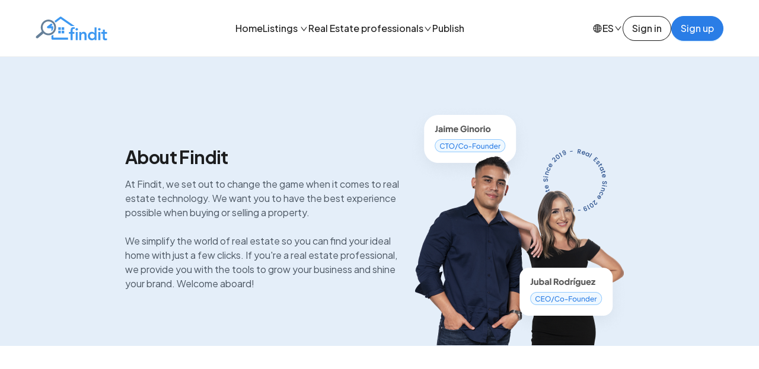

--- FILE ---
content_type: text/html; charset=utf-8
request_url: https://www.finditpr.com/en/acerca
body_size: 24323
content:
<!DOCTYPE html><html lang="en" dir="ltr" data-critters-container><head>
		<!-- Google Tag Manager -->
		<script>
			(function (w, d, s, l, i) {
				w[l] = w[l] || [];
				w[l].push({ 'gtm.start': new Date().getTime(), event: 'gtm.js' });
				var f = d.getElementsByTagName(s)[0],
					j = d.createElement(s),
					dl = l != 'dataLayer' ? '&l=' + l : '';
				j.async = true;
				j.src = 'https://www.googletagmanager.com/gtm.js?id=' + i + dl;
				f.parentNode.insertBefore(j, f);
			})(window, document, 'script', 'dataLayer', 'GTM-TQ9FC68C');
		</script>
		<!-- End Google Tag Manager -->

		<!-- Start Google AdSense  -->
		<script async src="https://pagead2.googlesyndication.com/pagead/js/adsbygoogle.js" crossorigin="anonymous"></script>
		<script>
			(adsbygoogle = window.adsbygoogle || []).push({
				google_ad_client: 'ca-pub-4918763192756694', //google publisher id
				enable_page_level_ads: true //enable page level ads
			});
		</script>
		<!-- End Google AdSense  -->

		<meta charset="utf-8">
		<title>Acerca del equipo | Findit</title>
		<meta name="title" content="Acerca del equipo | Findit">
		<meta name="description" content="Nuestro propósito es que las personas tengan todo los recursos que necesiten para el proceso de búsqueda de propiedas en Puerto Rico. Hacemos esto proveyendo información importante en cada listado y conectándote con profesionales que puedan ayudar en el proceso.">

		<base href="/en/">

		<meta name="viewport" content="width=device-width, initial-scale=1, height=device-height, maximum-scale=1">
		<link rel="stylesheet" href="//embed.typeform.com/next/css/popup.css">
		<link rel="preconnect" href="https://fonts.gstatic.com">
		<link rel="preconnect" href="https://images.finditpr.com">

		<!-- STELLAR IMGS -->
		<link rel="preconnect" href="https://dvvjkgh94f2v6.cloudfront.net">

		<link rel="preconnect" href="https://images.finditpr.com">

		<!-- Stripe -->
		<script defer="true" src="https://js.stripe.com/v3/"></script>

		<!-- Open Graph / Facebook -->
		<meta property="og:type" content="website">
		<meta property="og:locale" content="es_PR">
		<meta property="og:url" content="https://www.finditpr.com">
		<meta property="og:title" content="Acerca del equipo | Findit">
		<meta property="og:description" content="Nuestro propósito es que las personas tengan todo los recursos que necesiten para el proceso de búsqueda de propiedas en Puerto Rico. Hacemos esto proveyendo información importante en cada listado y conectándote con profesionales que puedan ayudar en el proceso.">
		<meta property="og:image" content="https://www.finditpr.com/assets/og-image.jpg">
		<meta property="og:site_name" content="Findit">
		<meta property="fb:app_id" content="2267378210234221">

		<!-- Twitter -->
		<meta property="twitter:site" content="@findit_pr">
		<meta property="twitter:card" content="summary_large_image">
		<meta property="twitter:url" content="https://www.finditpr.com">
		<meta property="twitter:title" content="Acerca del equipo | Findit">
		<meta property="twitter:description" content="Nuestro propósito es que las personas tengan todo los recursos que necesiten para el proceso de búsqueda de propiedas en Puerto Rico. Hacemos esto proveyendo información importante en cada listado y conectándote con profesionales que puedan ayudar en el proceso.">
		<meta property="twitter:image" content="https://www.finditpr.com/assets/og-image.jpg">

		<!-- Google tag (gtag.js) -->
		<script async src="https://www.googletagmanager.com/gtag/js?id=G-14CGZT8QB6"></script>
		<script>
			window.dataLayer = window.dataLayer || [];
			function gtag() {
				dataLayer.push(arguments);
			}
			gtag('js', new Date());
		</script>
		<!-- End Google Analytics Code -->

		<!-- PENDO TAG START -->
		<script>
			(function (apiKey) {
				(function (p, e, n, d, o) {
					var v, w, x, y, z;
					o = p[d] = p[d] || {};
					o._q = o._q || [];
					v = ['initialize', 'identify', 'updateOptions', 'pageLoad', 'track'];
					for (w = 0, x = v.length; w < x; ++w)
						(function (m) {
							o[m] =
								o[m] ||
								function () {
									o._q[m === v[0] ? 'unshift' : 'push']([m].concat([].slice.call(arguments, 0)));
								};
						})(v[w]);
					y = e.createElement(n);
					y.async = !0;
					y.src = 'https://cdn.pendo.io/agent/static/' + apiKey + '/pendo.js';
					z = e.getElementsByTagName(n)[0];
					z.parentNode.insertBefore(y, z);
				})(window, document, 'script', 'pendo');
			})('9405dd7a-22c4-4d77-7544-afde3cf8f561');
		</script>
		<!-- PENDO TAG END -->

		<!-- FONTS && MAT INCONS-->
		<link rel="preload" as="style" onload="this.rel = 'stylesheet'" href="https://fonts.googleapis.com/css?family=Plus+Jakarta+Sans:300,400,500,600,700,900,normal&amp;display=swap">
		<style>@font-face{font-family:'Roboto';font-style:normal;font-weight:400;font-stretch:100%;font-display:swap;src:url(https://fonts.gstatic.com/s/roboto/v50/KFOMCnqEu92Fr1ME7kSn66aGLdTylUAMQXC89YmC2DPNWubEbVmZiArmlw.woff2) format('woff2');unicode-range:U+0460-052F, U+1C80-1C8A, U+20B4, U+2DE0-2DFF, U+A640-A69F, U+FE2E-FE2F;}@font-face{font-family:'Roboto';font-style:normal;font-weight:400;font-stretch:100%;font-display:swap;src:url(https://fonts.gstatic.com/s/roboto/v50/KFOMCnqEu92Fr1ME7kSn66aGLdTylUAMQXC89YmC2DPNWubEbVmQiArmlw.woff2) format('woff2');unicode-range:U+0301, U+0400-045F, U+0490-0491, U+04B0-04B1, U+2116;}@font-face{font-family:'Roboto';font-style:normal;font-weight:400;font-stretch:100%;font-display:swap;src:url(https://fonts.gstatic.com/s/roboto/v50/KFOMCnqEu92Fr1ME7kSn66aGLdTylUAMQXC89YmC2DPNWubEbVmYiArmlw.woff2) format('woff2');unicode-range:U+1F00-1FFF;}@font-face{font-family:'Roboto';font-style:normal;font-weight:400;font-stretch:100%;font-display:swap;src:url(https://fonts.gstatic.com/s/roboto/v50/KFOMCnqEu92Fr1ME7kSn66aGLdTylUAMQXC89YmC2DPNWubEbVmXiArmlw.woff2) format('woff2');unicode-range:U+0370-0377, U+037A-037F, U+0384-038A, U+038C, U+038E-03A1, U+03A3-03FF;}@font-face{font-family:'Roboto';font-style:normal;font-weight:400;font-stretch:100%;font-display:swap;src:url(https://fonts.gstatic.com/s/roboto/v50/KFOMCnqEu92Fr1ME7kSn66aGLdTylUAMQXC89YmC2DPNWubEbVnoiArmlw.woff2) format('woff2');unicode-range:U+0302-0303, U+0305, U+0307-0308, U+0310, U+0312, U+0315, U+031A, U+0326-0327, U+032C, U+032F-0330, U+0332-0333, U+0338, U+033A, U+0346, U+034D, U+0391-03A1, U+03A3-03A9, U+03B1-03C9, U+03D1, U+03D5-03D6, U+03F0-03F1, U+03F4-03F5, U+2016-2017, U+2034-2038, U+203C, U+2040, U+2043, U+2047, U+2050, U+2057, U+205F, U+2070-2071, U+2074-208E, U+2090-209C, U+20D0-20DC, U+20E1, U+20E5-20EF, U+2100-2112, U+2114-2115, U+2117-2121, U+2123-214F, U+2190, U+2192, U+2194-21AE, U+21B0-21E5, U+21F1-21F2, U+21F4-2211, U+2213-2214, U+2216-22FF, U+2308-230B, U+2310, U+2319, U+231C-2321, U+2336-237A, U+237C, U+2395, U+239B-23B7, U+23D0, U+23DC-23E1, U+2474-2475, U+25AF, U+25B3, U+25B7, U+25BD, U+25C1, U+25CA, U+25CC, U+25FB, U+266D-266F, U+27C0-27FF, U+2900-2AFF, U+2B0E-2B11, U+2B30-2B4C, U+2BFE, U+3030, U+FF5B, U+FF5D, U+1D400-1D7FF, U+1EE00-1EEFF;}@font-face{font-family:'Roboto';font-style:normal;font-weight:400;font-stretch:100%;font-display:swap;src:url(https://fonts.gstatic.com/s/roboto/v50/KFOMCnqEu92Fr1ME7kSn66aGLdTylUAMQXC89YmC2DPNWubEbVn6iArmlw.woff2) format('woff2');unicode-range:U+0001-000C, U+000E-001F, U+007F-009F, U+20DD-20E0, U+20E2-20E4, U+2150-218F, U+2190, U+2192, U+2194-2199, U+21AF, U+21E6-21F0, U+21F3, U+2218-2219, U+2299, U+22C4-22C6, U+2300-243F, U+2440-244A, U+2460-24FF, U+25A0-27BF, U+2800-28FF, U+2921-2922, U+2981, U+29BF, U+29EB, U+2B00-2BFF, U+4DC0-4DFF, U+FFF9-FFFB, U+10140-1018E, U+10190-1019C, U+101A0, U+101D0-101FD, U+102E0-102FB, U+10E60-10E7E, U+1D2C0-1D2D3, U+1D2E0-1D37F, U+1F000-1F0FF, U+1F100-1F1AD, U+1F1E6-1F1FF, U+1F30D-1F30F, U+1F315, U+1F31C, U+1F31E, U+1F320-1F32C, U+1F336, U+1F378, U+1F37D, U+1F382, U+1F393-1F39F, U+1F3A7-1F3A8, U+1F3AC-1F3AF, U+1F3C2, U+1F3C4-1F3C6, U+1F3CA-1F3CE, U+1F3D4-1F3E0, U+1F3ED, U+1F3F1-1F3F3, U+1F3F5-1F3F7, U+1F408, U+1F415, U+1F41F, U+1F426, U+1F43F, U+1F441-1F442, U+1F444, U+1F446-1F449, U+1F44C-1F44E, U+1F453, U+1F46A, U+1F47D, U+1F4A3, U+1F4B0, U+1F4B3, U+1F4B9, U+1F4BB, U+1F4BF, U+1F4C8-1F4CB, U+1F4D6, U+1F4DA, U+1F4DF, U+1F4E3-1F4E6, U+1F4EA-1F4ED, U+1F4F7, U+1F4F9-1F4FB, U+1F4FD-1F4FE, U+1F503, U+1F507-1F50B, U+1F50D, U+1F512-1F513, U+1F53E-1F54A, U+1F54F-1F5FA, U+1F610, U+1F650-1F67F, U+1F687, U+1F68D, U+1F691, U+1F694, U+1F698, U+1F6AD, U+1F6B2, U+1F6B9-1F6BA, U+1F6BC, U+1F6C6-1F6CF, U+1F6D3-1F6D7, U+1F6E0-1F6EA, U+1F6F0-1F6F3, U+1F6F7-1F6FC, U+1F700-1F7FF, U+1F800-1F80B, U+1F810-1F847, U+1F850-1F859, U+1F860-1F887, U+1F890-1F8AD, U+1F8B0-1F8BB, U+1F8C0-1F8C1, U+1F900-1F90B, U+1F93B, U+1F946, U+1F984, U+1F996, U+1F9E9, U+1FA00-1FA6F, U+1FA70-1FA7C, U+1FA80-1FA89, U+1FA8F-1FAC6, U+1FACE-1FADC, U+1FADF-1FAE9, U+1FAF0-1FAF8, U+1FB00-1FBFF;}@font-face{font-family:'Roboto';font-style:normal;font-weight:400;font-stretch:100%;font-display:swap;src:url(https://fonts.gstatic.com/s/roboto/v50/KFOMCnqEu92Fr1ME7kSn66aGLdTylUAMQXC89YmC2DPNWubEbVmbiArmlw.woff2) format('woff2');unicode-range:U+0102-0103, U+0110-0111, U+0128-0129, U+0168-0169, U+01A0-01A1, U+01AF-01B0, U+0300-0301, U+0303-0304, U+0308-0309, U+0323, U+0329, U+1EA0-1EF9, U+20AB;}@font-face{font-family:'Roboto';font-style:normal;font-weight:400;font-stretch:100%;font-display:swap;src:url(https://fonts.gstatic.com/s/roboto/v50/KFOMCnqEu92Fr1ME7kSn66aGLdTylUAMQXC89YmC2DPNWubEbVmaiArmlw.woff2) format('woff2');unicode-range:U+0100-02BA, U+02BD-02C5, U+02C7-02CC, U+02CE-02D7, U+02DD-02FF, U+0304, U+0308, U+0329, U+1D00-1DBF, U+1E00-1E9F, U+1EF2-1EFF, U+2020, U+20A0-20AB, U+20AD-20C0, U+2113, U+2C60-2C7F, U+A720-A7FF;}@font-face{font-family:'Roboto';font-style:normal;font-weight:400;font-stretch:100%;font-display:swap;src:url(https://fonts.gstatic.com/s/roboto/v50/KFOMCnqEu92Fr1ME7kSn66aGLdTylUAMQXC89YmC2DPNWubEbVmUiAo.woff2) format('woff2');unicode-range:U+0000-00FF, U+0131, U+0152-0153, U+02BB-02BC, U+02C6, U+02DA, U+02DC, U+0304, U+0308, U+0329, U+2000-206F, U+20AC, U+2122, U+2191, U+2193, U+2212, U+2215, U+FEFF, U+FFFD;}</style>
		<!-- GOOGLE MAPS  -->
		<script defer="true" src="https://maps.googleapis.com/maps/api/js?libraries=places&amp;key=AIzaSyCliFrXU1RTuT1TjpjK9zlau2Epjsf1a7k" type="text/javascript"></script>

		<!-- Hotjar Tracking Code for https://www.finditpr.com -->
		<script>
			(function (h, o, t, j, a, r) {
				h.hj =
					h.hj ||
					function () {
						(h.hj.q = h.hj.q || []).push(arguments);
					};
				h._hjSettings = { hjid: 3086580, hjsv: 6 };
				a = o.getElementsByTagName('head')[0];
				r = o.createElement('script');
				r.async = 1;
				r.src = t + h._hjSettings.hjid + j + h._hjSettings.hjsv;
				a.appendChild(r);
			})(window, document, 'https://static.hotjar.com/c/hotjar-', '.js?sv=');
		</script>

		<script src="https://accounts.google.com/gsi/client" async></script>
	<style>:root{--swiper-theme-color:#007aff}:root{--swiper-navigation-size:44px}*{font-family:Plus Jakarta Sans,sans-serif!important;font-display:swap}html,body{height:100%;touch-action:manipulation;overscroll-behavior:none}html{margin:0;--blue-1:#EFF8FF;--blue-2:#C1E2FC;--blue-3:#91CAFF;--blue-4:#64B7F6;--blue-5:#3D98F1;--blue-6:#2A7DE6;--blue-7:#2266D3;--blue-8:#2253AB;--blue-9:#214887;--blue-10:#192D52;--gold-1:#FFFBE6;--gold-2:#FFF1B8;--gold-3:#FFE58F;--gold-4:#FFD666;--gold-5:#FFC53D;--gold-6:#FAAD14;--gold-7:#D48806;--gold-8:#AD6800;--gold-9:#874D00;--gold-10:#613400;--jade-1:#F6FFED;--jade-2:#D9F7BE;--jade-3:#B7EB8F;--jade-4:#95DE64;--jade-5:#73D13D;--jade-6:#52C41A;--jade-7:#389E0D;--jade-8:#237804;--jade-9:#135200;--jade-10:#092B00;--green-1:#F6FFED;--green-2:#D9F7BE;--green-3:#B7EB8F;--green-4:#95DE64;--green-5:#73D13D;--green-6:#52C41A;--green-7:#389E0D;--green-8:#237804;--green-9:#135200;--green-10:#092B00;--purple-1:#F9F0FF;--purple-2:#EFDBFF;--purple-3:#D3ADF7;--purple-4:#B37FEB;--purple-5:#9254DE;--purple-6:#722ED1;--purple-7:#531DAB;--purple-8:#391085;--purple-9:#22075E;--purple-10:#120338;--yellow-1:#FEFFE6;--yellow-2:#FFFFB8;--yellow-3:#FFFB8F;--yellow-4:#FFF566;--yellow-5:#FFEC3D;--yellow-6:#FADB14;--yellow-7:#D4B106;--yellow-8:#AD8B00;--yellow-9:#876800;--yellow-10:#614700;--size-1:64px;--size-2:52px;--size-3:30px;--size-4:24px;--size-5:20px;--size-6:18px;--size-7:16px;--size-8:14px;--size-9:12px}@charset "UTF-8";:root{--animate-duration:.4s;--animate-delay:.4s;--animate-repeat:1}*,:after,:before{box-sizing:border-box}html{font-family:sans-serif;line-height:1.15;-webkit-text-size-adjust:100%;-webkit-tap-highlight-color:transparent}body{margin:0;font-family:-apple-system,BlinkMacSystemFont,Segoe UI,Roboto,Helvetica Neue,Arial,Noto Sans,Liberation Sans,sans-serif,"Apple Color Emoji","Segoe UI Emoji",Segoe UI Symbol,"Noto Color Emoji";font-size:1rem;font-weight:400;line-height:1.5;color:#212529;text-align:left;background-color:#fff}@media print{*,:after,:before{text-shadow:none!important;box-shadow:none!important}@page{size:a3}body{min-width:992px!important}}</style><style>:root{--swiper-theme-color: #007aff}:root{--swiper-navigation-size: 44px}*{font-family:Plus Jakarta Sans,sans-serif!important;font-display:swap}html,body{height:100%;touch-action:manipulation;overscroll-behavior:none}html{margin:0;--blue-1: #EFF8FF;--blue-2: #C1E2FC;--blue-3: #91CAFF;--blue-4: #64B7F6;--blue-5: #3D98F1;--blue-6: #2A7DE6;--blue-7: #2266D3;--blue-8: #2253AB;--blue-9: #214887;--blue-10: #192D52;--gold-1: #FFFBE6;--gold-2: #FFF1B8;--gold-3: #FFE58F;--gold-4: #FFD666;--gold-5: #FFC53D;--gold-6: #FAAD14;--gold-7: #D48806;--gold-8: #AD6800;--gold-9: #874D00;--gold-10: #613400;--jade-1: #F6FFED;--jade-2: #D9F7BE;--jade-3: #B7EB8F;--jade-4: #95DE64;--jade-5: #73D13D;--jade-6: #52C41A;--jade-7: #389E0D;--jade-8: #237804;--jade-9: #135200;--jade-10: #092B00;--green-1: #F6FFED;--green-2: #D9F7BE;--green-3: #B7EB8F;--green-4: #95DE64;--green-5: #73D13D;--green-6: #52C41A;--green-7: #389E0D;--green-8: #237804;--green-9: #135200;--green-10: #092B00;--purple-1: #F9F0FF;--purple-2: #EFDBFF;--purple-3: #D3ADF7;--purple-4: #B37FEB;--purple-5: #9254DE;--purple-6: #722ED1;--purple-7: #531DAB;--purple-8: #391085;--purple-9: #22075E;--purple-10: #120338;--yellow-1: #FEFFE6;--yellow-2: #FFFFB8;--yellow-3: #FFFB8F;--yellow-4: #FFF566;--yellow-5: #FFEC3D;--yellow-6: #FADB14;--yellow-7: #D4B106;--yellow-8: #AD8B00;--yellow-9: #876800;--yellow-10: #614700;--size-1: 64px;--size-2: 52px;--size-3: 30px;--size-4: 24px;--size-5: 20px;--size-6: 18px;--size-7: 16px;--size-8: 14px;--size-9: 12px}.--text-base,.--text-lg,.--text-xl,.--text-base-b,.--text-lg-b,.--heading-1,.--heading-2,.--heading-3,.--heading-4,.--heading-5{color:#000000e0;font-family:Plus Jakarta Sans;font-style:normal}.--heading-1,.--heading-2,.--heading-3{font-weight:600}.--heading-4,.--heading-5{font-weight:500}.--heading-1{font-size:var(--size-1);line-height:77px;letter-spacing:-1.28px}.--heading-2{font-size:var(--size-2);line-height:67.2px;letter-spacing:-1.04px}.--heading-3{font-size:var(--size-3);line-height:36px;letter-spacing:-.6px}.--heading-4{font-size:var(--size-4);line-height:32px;letter-spacing:-.48px}.--heading-5{font-size:var(--size-7);line-height:24px}.--text-base-b,.--text-base{font-size:var(--size-8);line-height:22px}.--text-lg-b,.--text-lg{font-size:var(--size-7);line-height:20px}.--text-xl{font-size:var(--size-5);line-height:28px}.--text-base-b,.--text-lg-b{font-weight:500}/*!
 * Hamburgers
 * @description Tasty CSS-animated hamburgers
 * @author Jonathan Suh @jonsuh
 * @site https://jonsuh.com/hamburgers
 * @link https://github.com/jonsuh/hamburgers
 */.hamburger{padding:8px;border:1px solid #F0F0F0;border-radius:8px;display:inline-block;cursor:pointer;transition-property:opacity,filter;transition-duration:.15s;transition-timing-function:linear;font:inherit;color:inherit;text-transform:none;background-color:transparent;margin:0;overflow:visible}.hamburger-box{width:27px;height:10px;display:inline-block;position:relative}.hamburger-inner{display:block;top:50%;margin-top:-2px}.hamburger-inner,.hamburger-inner:before,.hamburger-inner:after{width:27px;height:3px;background-color:#2d2e30;border-radius:4px;position:absolute;transition-property:transform;transition-duration:.15s;transition-timing-function:ease}.hamburger-inner:before,.hamburger-inner:after{content:"";display:block}.hamburger-inner:before{top:-8px}.hamburger-inner:after{bottom:-8px}.hamburger--squeeze .hamburger-inner{transition-duration:75ms;transition-timing-function:cubic-bezier(.55,.055,.675,.19)}.hamburger--squeeze .hamburger-inner:before{transition:top 75ms .12s ease,opacity 75ms ease}.hamburger--squeeze .hamburger-inner:after{transition:bottom 75ms .12s ease,transform 75ms cubic-bezier(.55,.055,.675,.19)}@charset "UTF-8";/*!
 * animate.css - https://animate.style/
 * Version - 4.0.0
 * Licensed under the MIT license - http://opensource.org/licenses/MIT
 *
 * Copyright (c) 2020 Animate.css
 */:root{--animate-duration: .4s;--animate-delay: .4s;--animate-repeat: 1}.btn--default-l,.btn--primary-l{transition:all .2s cubic-bezier(.2,0,0,1),transform .2s cubic-bezier(.2,0,0,1)}.btn--default-l:disabled,.btn--primary-l:disabled{color:#00000040;border-color:#d9d9d9;background-color:#0000000a;box-shadow:none}.btn--default-l,.btn--primary-l{font-size:16px;line-height:24px;padding:8px 15px}.btn--default-l,.btn--primary-l{font-style:normal;font-weight:500;border-radius:24px}.btn--primary-l{box-shadow:0 2px #0591ff1a;color:#fff;background-color:#2a7de6;border:1px solid #2A7DE6}.btn--primary-l:hover:not([disabled]){background-color:#3d98f1;border:1px solid #3D98F1}.btn--primary-l:active:not([disabled]){background-color:#2266d3;border:1px solid #2266D3}.btn--default-l{box-shadow:0 2px #00000005;color:#000000e0;background-color:#fff;border:1px solid rgba(0,0,0,.88)}.btn--default-l:hover:not([disabled]){color:#3d98f1;border:1px solid #3D98F1}.btn--default-l:active:not([disabled]){color:#2266d3;border:1px solid #2266D3}/*!
 * Bootstrap v4.6.0 (https://getbootstrap.com/)
 * Copyright 2011-2021 The Bootstrap Authors
 * Copyright 2011-2021 Twitter, Inc.
 * Licensed under MIT (https://github.com/twbs/bootstrap/blob/main/LICENSE)
 */*,:after,:before{box-sizing:border-box}html{font-family:sans-serif;line-height:1.15;-webkit-text-size-adjust:100%;-webkit-tap-highlight-color:transparent}footer,nav{display:block}body{margin:0;font-family:-apple-system,BlinkMacSystemFont,Segoe UI,Roboto,Helvetica Neue,Arial,Noto Sans,Liberation Sans,sans-serif,"Apple Color Emoji","Segoe UI Emoji",Segoe UI Symbol,"Noto Color Emoji";font-size:1rem;font-weight:400;line-height:1.5;color:#212529;text-align:left;background-color:#fff}h1,h2,h3,h4,h5,h6{margin-top:0;margin-bottom:.5rem}p{margin-top:0;margin-bottom:1rem}ul{margin-top:0;margin-bottom:1rem}ul ul{margin-bottom:0}a{color:#007bff;text-decoration:none;background-color:transparent}a:hover{color:#0056b3;text-decoration:underline}img{vertical-align:middle;border-style:none}svg{overflow:hidden;vertical-align:middle}button{border-radius:0}button:focus:not(:focus-visible){outline:0}button{margin:0;font-family:inherit;font-size:inherit;line-height:inherit}button{overflow:visible}button{text-transform:none}[type=button],button{-webkit-appearance:button}[type=button]:not(:disabled),button:not(:disabled){cursor:pointer}[type=button]::-moz-focus-inner,button::-moz-focus-inner{padding:0;border-style:none}h1,h2,h3,h4,h5,h6{margin-bottom:.5rem;font-weight:500;line-height:1.2}h1{font-size:2.5rem}h2{font-size:2rem}h3{font-size:1.75rem}h4{font-size:1.5rem}h5{font-size:1.25rem}h6{font-size:1rem}@media print{*,:after,:before{text-shadow:none!important;box-shadow:none!important}img{page-break-inside:avoid}h2,h3,p{orphans:3;widows:3}h2,h3{page-break-after:avoid}@page{size:a3}body{min-width:992px!important}}

/*# sourceMappingURL=styles.994713b9594bc5df.css.map*/</style><link rel="stylesheet" href="styles.994713b9594bc5df.css" media="print" onload="this.media='all'"><noscript><link rel="stylesheet" href="styles.994713b9594bc5df.css" media="all"></noscript><style ng-app-id="ng">.notifications-container[_ngcontent-ng-c3913465609]{position:sticky;list-style:none;padding:0;margin:0 0 0 50px;left:0;bottom:60px;max-width:640px;width:-webkit-fill-available;z-index:999999;display:flex;flex-flow:column;gap:12px}.notification[_ngcontent-ng-c3913465609]{padding:8px 12px;border-radius:12px;display:flex;align-items:center;gap:8px;position:relative}.notification-close-button[_ngcontent-ng-c3913465609]{position:absolute;border:none;margin:none;right:12px;background:transparent}.notification-success[_ngcontent-ng-c3913465609]{border:1px solid #B7EB8F;background-color:#f6ffed}.notification-error[_ngcontent-ng-c3913465609]{background-color:#fff2f0;border:1px solid #FFCCC7}@media screen and (max-width: 768px){.notifications-container[_ngcontent-ng-c3913465609]{margin:0 0 0 12px;padding-right:12px}}

/*# sourceMappingURL=app.component.css.map*/</style><style ng-app-id="ng">nav[_ngcontent-ng-c2549772229]{padding:0 60px;display:flex;position:fixed;width:100%;align-items:center;z-index:9999;background-color:#fff;justify-content:space-between;border-bottom:1px solid #F0F0F0}nav[_ngcontent-ng-c2549772229], .nav-bar-placeholder[_ngcontent-ng-c2549772229]{height:96px}a[_ngcontent-ng-c2549772229]   svg[_ngcontent-ng-c2549772229]{position:relative;top:1px}.logout-btn[_ngcontent-ng-c2549772229], .auth-dropdown[_ngcontent-ng-c2549772229]   li[_ngcontent-ng-c2549772229], .services-ul[_ngcontent-ng-c2549772229]   a[_ngcontent-ng-c2549772229], .title[_ngcontent-ng-c2549772229], .sub-ul[_ngcontent-ng-c2549772229]   li[_ngcontent-ng-c2549772229], .sub-ul[_ngcontent-ng-c2549772229], .chevron-down[_ngcontent-ng-c2549772229], .mega-dropdown[_ngcontent-ng-c2549772229], .main-li[_ngcontent-ng-c2549772229]{transition:all .25s ease}.globe-container[_ngcontent-ng-c2549772229]{display:flex;gap:4px}.lang-container[_ngcontent-ng-c2549772229]{display:flex;gap:8px;align-items:center}.auth-dropdown[_ngcontent-ng-c2549772229]   ul[_ngcontent-ng-c2549772229], .services-ul[_ngcontent-ng-c2549772229], .main-ul[_ngcontent-ng-c2549772229]{list-style:none;padding:0;margin:0}.main-ul[_ngcontent-ng-c2549772229]{display:flex;align-items:center;gap:20px;height:100%}.main-li[_ngcontent-ng-c2549772229]{cursor:pointer;height:100%;align-items:center;display:flex}a.--text-lg-b.title[_ngcontent-ng-c2549772229]{height:100%;display:flex;align-items:center}.main-li-pos[_ngcontent-ng-c2549772229]{position:relative}.services-ul[_ngcontent-ng-c2549772229]   a[_ngcontent-ng-c2549772229]:hover, .main-li[_ngcontent-ng-c2549772229]:hover   .title.--text-lg-b[_ngcontent-ng-c2549772229]{color:var(--blue-6)}.corner-btns-container[_ngcontent-ng-c2549772229]{display:flex;gap:24px;align-items:center;height:100%}.lang-section[_ngcontent-ng-c2549772229]{display:flex;align-items:center}.not-logged-btn-container[_ngcontent-ng-c2549772229]{display:flex;gap:13px}.mega-dropdown[_ngcontent-ng-c2549772229]{position:absolute;width:100%;background:#fff;left:0;padding:40px 80px;top:95px;z-index:9999;display:flex;gap:64px;border-top:1px solid #F0F0F0;opacity:0;pointer-events:none;box-shadow:0 16px 16px #0000000d,0 0 #0000001f,0 8px 16px #00000014}.mega-hr[_ngcontent-ng-c2549772229]{min-height:100%;border:1px solid rgba(0,0,0,.06);display:flex}.main-li[_ngcontent-ng-c2549772229]:hover > .show-on-hover[_ngcontent-ng-c2549772229]{opacity:1;pointer-events:all;transform:translateY(0)}.main-li[_ngcontent-ng-c2549772229]:hover   .chevron-down[_ngcontent-ng-c2549772229]{transform:rotate(180deg);stroke:var(--blue-6);stroke-width:.5px}.services-ul[_ngcontent-ng-c2549772229]{display:flex;flex-flow:column;gap:12px}.mega-container-1[_ngcontent-ng-c2549772229]{display:flex;gap:32px}.sub-ul[_ngcontent-ng-c2549772229]{position:absolute;top:66px;left:-14px;padding:4px;z-index:99;background-color:#fff;border-radius:16px;box-shadow:0 9px 28px 8px #0000000d,0 3px 6px -4px #0000001f,0 6px 16px #00000014;list-style:none;margin:0;transform:translateY(10px);opacity:0;pointer-events:none}.auth-dropdown[_ngcontent-ng-c2549772229]   li[_ngcontent-ng-c2549772229], .sub-ul[_ngcontent-ng-c2549772229]   li[_ngcontent-ng-c2549772229]{padding:5px 12px;min-width:max-content;border-radius:12px}.logout-btn[_ngcontent-ng-c2549772229]:hover, .auth-dropdown[_ngcontent-ng-c2549772229]   li[_ngcontent-ng-c2549772229]:hover, .sub-ul[_ngcontent-ng-c2549772229]   li[_ngcontent-ng-c2549772229]:hover{background-color:#0000000a}.desktop[_ngcontent-ng-c2549772229]   a[_ngcontent-ng-c2549772229]:not(.not-logged-btn-container   a)[_ngcontent-ng-c2549772229]{display:flex;width:100%}a[_ngcontent-ng-c2549772229]:not(.not-logged-btn-container   a)[_ngcontent-ng-c2549772229]{color:initial}a.btn--primary-l[_ngcontent-ng-c2549772229]:hover{color:#fff}a[_ngcontent-ng-c2549772229]:hover{text-decoration:none;color:currentColor}.mobile[_ngcontent-ng-c2549772229]{display:none}.heading-mobile[_ngcontent-ng-c2549772229]{padding:12px 24px}.about-section[_ngcontent-ng-c2549772229], .precios-section[_ngcontent-ng-c2549772229], .heading-mobile[_ngcontent-ng-c2549772229], .profesionales-section[_ngcontent-ng-c2549772229], .propiedades-section[_ngcontent-ng-c2549772229]{border-bottom:1px solid rgba(0,0,0,.06)}.side-nav-container[_ngcontent-ng-c2549772229]{position:fixed;height:100%;width:100%;transition-duration:.4s;transition-timing-function:cubic-bezier(.25,.8,.25,1);transition-property:background-color,visibility;left:0;right:0;display:block;z-index:9999;visibility:hidden;overflow-y:scroll}.side-nav-container.is-opened[_ngcontent-ng-c2549772229]{background-color:#0006;visibility:visible}.side-nav.is-opened[_ngcontent-ng-c2549772229]{transform:none}.side-nav[_ngcontent-ng-c2549772229]{width:339px;background:#fff;transition:all .4s ease;transform:translate3d(-100%,0,0);height:100%;overflow-y:auto}.side-nav[_ngcontent-ng-c2549772229]   .--heading-5[_ngcontent-ng-c2549772229]{font-weight:600}.side-nav-menu[_ngcontent-ng-c2549772229]{padding:0 24px;height:calc(100dvh - 117px);display:flex;flex-flow:column;overflow-y:auto}.profesionales-ul[_ngcontent-ng-c2549772229], .encuentra-servicios-ul[_ngcontent-ng-c2549772229], .propiedades-ul[_ngcontent-ng-c2549772229]{list-style:none;display:flex;flex-flow:column;gap:16px;margin:0;padding:0 0 0 18px}.about-section[_ngcontent-ng-c2549772229], .precios-section[_ngcontent-ng-c2549772229], .profesionales-section[_ngcontent-ng-c2549772229], .propiedades-section[_ngcontent-ng-c2549772229]{padding:24px}.precios-section[_ngcontent-ng-c2549772229]   ul[_ngcontent-ng-c2549772229], .profesionales-section[_ngcontent-ng-c2549772229]   ul[_ngcontent-ng-c2549772229], .propiedades-section[_ngcontent-ng-c2549772229]   ul[_ngcontent-ng-c2549772229]{margin-top:16px}.section-mobile-subtitle[_ngcontent-ng-c2549772229]{margin-top:16px;margin-bottom:16px;font-weight:600;padding-left:18px}.lang-section[_ngcontent-ng-c2549772229]   ul[_ngcontent-ng-c2549772229]{list-style:none;padding:24px;margin:0;display:flex;gap:16px}.lang-section[_ngcontent-ng-c2549772229]   ul[_ngcontent-ng-c2549772229]   li[_ngcontent-ng-c2549772229]{display:flex;gap:4px;justify-content:right}.authenticated-container[_ngcontent-ng-c2549772229]{position:relative}.auth-dropdown[_ngcontent-ng-c2549772229]{position:absolute;padding:4px;background-color:#fff;box-shadow:0 9px 28px 8px #0000000d,0 3px 6px -4px #0000001f,0 6px 16px #00000014;border-radius:16px;right:0;width:198px;z-index:9999}.auth-dropdown[_ngcontent-ng-c2549772229]   ul[_ngcontent-ng-c2549772229]{margin-bottom:4px;padding-bottom:4px;border-bottom:1px solid #F0F0F0}.authenticated-container[_ngcontent-ng-c2549772229]   .image-button[_ngcontent-ng-c2549772229]{display:flex;align-items:center;gap:8px;border:0;padding:0;background:transparent}.authenticated-container[_ngcontent-ng-c2549772229]   .image-button[_ngcontent-ng-c2549772229]   img[_ngcontent-ng-c2549772229]{object-fit:cover;border-radius:50%;border:1px solid #F0F0F0}.logout-btn[_ngcontent-ng-c2549772229]{border:0;padding:5px 12px;border-radius:12px;background-color:#fff;text-align:start;width:100%}.blocker[_ngcontent-ng-c2549772229]{position:absolute;inset:0;height:100vh;width:100vw;z-index:9998}.--text-base-b.login-mobile[_ngcontent-ng-c2549772229]{color:var(--blue-6)!important;font-weight:600}@media screen and (max-width: 1208px){.desktop[_ngcontent-ng-c2549772229]{display:none}.mobile[_ngcontent-ng-c2549772229]{display:flex;align-items:center;justify-content:space-between;width:100%}nav[_ngcontent-ng-c2549772229]{padding:12px 20px}nav[_ngcontent-ng-c2549772229], .nav-bar-placeholder[_ngcontent-ng-c2549772229]{height:67px}nav[_ngcontent-ng-c2549772229]{max-width:100vw}}

/*# sourceMappingURL=main-nav.component.css.map*/</style><style ng-app-id="ng">.site-footer[_ngcontent-ng-c447107989]{padding:80px 54px;background:#f5f5f5}.child[_ngcontent-ng-c447107989]{display:flex;align-items:center;flex-flow:column;gap:40px}.footer-wrapper[_ngcontent-ng-c447107989]{max-width:1440px;width:100%}.venta-block[_ngcontent-ng-c447107989]{display:inline-block!important}.copy[_ngcontent-ng-c447107989], .cat[_ngcontent-ng-c447107989], .ver-mas[_ngcontent-ng-c447107989], .group-title[_ngcontent-ng-c447107989]{color:#000000e0;font-size:16px;font-style:normal;line-height:normal}.copy[_ngcontent-ng-c447107989], .cat[_ngcontent-ng-c447107989]{margin:0;font-weight:400}.copy[_ngcontent-ng-c447107989]   a[_ngcontent-ng-c447107989]{color:#000;text-decoration:underline}.copy[_ngcontent-ng-c447107989]   a[_ngcontent-ng-c447107989]:hover{color:inherit}.ver-mas[_ngcontent-ng-c447107989], .group-title[_ngcontent-ng-c447107989]{margin-bottom:12px;font-weight:600}.ver-mas[_ngcontent-ng-c447107989]{cursor:pointer;font-style:normal;margin-top:12px}.hide[_ngcontent-ng-c447107989]{display:none!important}.social-media-button[_ngcontent-ng-c447107989]{outline:none;border:none;background:#1a5d9f;border-radius:70px;width:70px;height:70px}.div-links[_ngcontent-ng-c447107989]{display:flex;flex-flow:column;gap:8px}.div-links[_ngcontent-ng-c447107989]   a[_ngcontent-ng-c447107989]{white-space:nowrap;text-overflow:ellipsis;overflow:hidden}.div-links[_ngcontent-ng-c447107989]   a[_ngcontent-ng-c447107989], .a-tag[_ngcontent-ng-c447107989]{color:#000000a6;font-size:16px;font-style:normal;font-weight:400;line-height:normal}.second-group[_ngcontent-ng-c447107989]{display:flex;flex-flow:column;gap:12px}.second-container[_ngcontent-ng-c447107989]{display:flex;flex-wrap:wrap;gap:20px;justify-content:space-between}.third-group[_ngcontent-ng-c447107989]{display:flex;gap:6px}.venta-alquiler-block[_ngcontent-ng-c447107989]{display:flex;flex-wrap:wrap;justify-content:space-between}.--text-base.licencia[_ngcontent-ng-c447107989]{margin-top:8px}@media screen and (max-width: 1040px){.site-footer[_ngcontent-ng-c447107989]{padding:40px 20px}.second-container[_ngcontent-ng-c447107989]{flex-flow:column;gap:40px;justify-content:flex-start}.third-group[_ngcontent-ng-c447107989]{display:flex;gap:16px}}@media screen and (max-width: 1207px){.venta-alquiler-block[_ngcontent-ng-c447107989]{justify-content:initial;row-gap:40px;column-gap:120px}.venta-block[_ngcontent-ng-c447107989], .alquiler-block[_ngcontent-ng-c447107989], .compania-block[_ngcontent-ng-c447107989], .explora-block[_ngcontent-ng-c447107989]{flex:1;min-width:280px}}@media screen and (max-width: 607px){.--text-base.licencia[_ngcontent-ng-c447107989]{max-width:390px}}

/*# sourceMappingURL=footer.component.css.map*/</style><style ng-app-id="ng">[_nghost-ng-c3061231048]{display:inline-block;width:24px;height:24px;fill:none;stroke:currentColor;stroke-width:2px;stroke-linecap:round;stroke-linejoin:round}</style><style ng-app-id="ng">.first-container[_ngcontent-ng-c134943185], .second-container[_ngcontent-ng-c134943185], .third-container[_ngcontent-ng-c134943185], .fourth-container[_ngcontent-ng-c134943185]{padding-left:24px;padding-right:24px}.first-container[_ngcontent-ng-c134943185]{background:#e4eef9;padding-top:57px;display:flex;justify-content:center}.first-container[_ngcontent-ng-c134943185]   .child-container[_ngcontent-ng-c134943185]{display:flex;justify-content:center;align-items:center;flex-wrap:wrap;gap:43px}.link-container[_ngcontent-ng-c134943185]{display:flex;justify-content:center;margin-top:90px}.link-container[_ngcontent-ng-c134943185]   .btn--primary-l[_ngcontent-ng-c134943185]{padding:12px 44px}.medios-container[_ngcontent-ng-c134943185]   .--heading-3[_ngcontent-ng-c134943185]{text-align:center}.second-container[_ngcontent-ng-c134943185]{display:flex;justify-content:center}.second-container[_ngcontent-ng-c134943185]   .child-container[_ngcontent-ng-c134943185]{max-width:1286px;width:100%}.our-mission[_ngcontent-ng-c134943185]{display:flex;justify-content:center;align-items:center;flex-wrap:wrap;gap:40px}.about-container[_ngcontent-ng-c134943185]{max-width:465px}.about-container[_ngcontent-ng-c134943185]   .--heading-1[_ngcontent-ng-c134943185]{margin-bottom:32px;color:#000000e0}.about-container[_ngcontent-ng-c134943185]   p[_ngcontent-ng-c134943185]{color:#4c5763}.fourth-container[_ngcontent-ng-c134943185], .third-container[_ngcontent-ng-c134943185], .second-container[_ngcontent-ng-c134943185]{padding-top:160px;padding-bottom:160px}.our-mission[_ngcontent-ng-c134943185]   .our-mission-text-container[_ngcontent-ng-c134943185]{max-width:566px}.our-mission[_ngcontent-ng-c134943185]   .our-mission-text-container[_ngcontent-ng-c134943185]   .--heading-2[_ngcontent-ng-c134943185]{margin-bottom:32px}.our-mission[_ngcontent-ng-c134943185]   .our-mission-text-container[_ngcontent-ng-c134943185]   p[_ngcontent-ng-c134943185]{color:#000000a6;max-width:457px}.mobile-img[_ngcontent-ng-c134943185]{display:none}.desktop-img[_ngcontent-ng-c134943185]{display:inline}.medios-icon-container[_ngcontent-ng-c134943185]{display:flex;align-items:center;justify-content:center;gap:40px;padding-top:20px;flex-wrap:wrap}.medios-container[_ngcontent-ng-c134943185]{padding-top:132px;display:flex;gap:20px;flex-flow:column;align-items:center}p[_ngcontent-ng-c134943185], .live-experience-title-container[_ngcontent-ng-c134943185]   .--heading-2[_ngcontent-ng-c134943185], .backed-by-container[_ngcontent-ng-c134943185]   .--heading-2[_ngcontent-ng-c134943185], .impulso-title-container[_ngcontent-ng-c134943185]   .--heading-2[_ngcontent-ng-c134943185], .medios-container[_ngcontent-ng-c134943185]   .--heading-3[_ngcontent-ng-c134943185]{margin-bottom:0}.third-container[_ngcontent-ng-c134943185]{background:#f3f7fb}.impulsos-container[_ngcontent-ng-c134943185]{display:flex;gap:48px;flex-wrap:wrap;justify-content:center}.impulso[_ngcontent-ng-c134943185]{max-width:364px;display:flex;flex-flow:column;gap:27px;align-items:center;text-align:center}.impulso[_ngcontent-ng-c134943185]   .--heading-4[_ngcontent-ng-c134943185]{font-weight:600}.impulso[_ngcontent-ng-c134943185]   .--text-base[_ngcontent-ng-c134943185]{color:#000000a6}.impulso[_ngcontent-ng-c134943185]   .icon-container[_ngcontent-ng-c134943185]{border-radius:20px;background-color:#3d98f1;padding:24px}.third-container[_ngcontent-ng-c134943185]   .child-container[_ngcontent-ng-c134943185]{display:flex;flex-flow:column;gap:100px;align-items:center}.impulso-title-container[_ngcontent-ng-c134943185]{position:relative}.impulsa-line-mobile[_ngcontent-ng-c134943185], .impulsa-line-desktop[_ngcontent-ng-c134943185]{position:absolute;right:-18px;bottom:-16px}.impulsa-line-mobile[_ngcontent-ng-c134943185]{right:-10px}.backed-by-container[_ngcontent-ng-c134943185]{padding-bottom:80px;display:flex;flex-flow:column;align-items:center;gap:50px}.backed-by-icons-container[_ngcontent-ng-c134943185]{display:flex;gap:53px;flex-wrap:wrap;justify-content:center}.live-experience[_ngcontent-ng-c134943185]{padding:32px 50px;height:596px;background-color:#3d98f1;border-radius:20px;box-shadow:0 9px 28px 8px #0000000d,0 3px 6px -4px #0000001f,0 6px 16px #00000014;max-width:596px;display:flex;flex-flow:column;justify-content:center;gap:32px}.live-experience[_ngcontent-ng-c134943185]   .--text-xl[_ngcontent-ng-c134943185], .live-experience[_ngcontent-ng-c134943185]   .--heading-2[_ngcontent-ng-c134943185]{color:#fff}.live-experience[_ngcontent-ng-c134943185]   .--text-xl[_ngcontent-ng-c134943185]{font-size:var(--size-6)}.findit-experience-container[_ngcontent-ng-c134943185]{display:flex;justify-content:center;flex-wrap:wrap}.experience-link-container[_ngcontent-ng-c134943185]{padding-top:100px;padding-bottom:160px}.experience-img-desktop[_ngcontent-ng-c134943185]{border-radius:20px;max-height:596px;max-width:596px}.experience-img-mobile[_ngcontent-ng-c134943185]{max-width:326px;border-top-left-radius:20px;border-top-right-radius:20px}.experience-img-desktop[_ngcontent-ng-c134943185], .experience-img-mobile[_ngcontent-ng-c134943185]{width:100%;box-shadow:0 9px 28px 8px #0000000d,0 3px 6px -4px #0000001f,0 6px 16px #00000014}.live-experience-wrapper[_ngcontent-ng-c134943185]{padding-top:52px}.impulsa-line-mobile[_ngcontent-ng-c134943185], .experience-img-mobile[_ngcontent-ng-c134943185], .backed-by-img.mobile-img[_ngcontent-ng-c134943185]   .medios.mobile-img[_ngcontent-ng-c134943185], .jubal-laptop.mobile-img[_ngcontent-ng-c134943185], .jaime-jubal-img.mobile-img[_ngcontent-ng-c134943185]{display:none}.jaime-jubal-img.mobile-img[_ngcontent-ng-c134943185]{width:100%;max-width:393px}@media screen and (max-width: 1392px){.impulsa-line-desktop[_ngcontent-ng-c134943185], .backed-by-img.desktop-img[_ngcontent-ng-c134943185], .medios.desktop-img[_ngcontent-ng-c134943185], .jubal-laptop.desktop-img[_ngcontent-ng-c134943185], .jaime-jubal-img.desktop-img[_ngcontent-ng-c134943185]{display:none}.impulsa-line-mobile[_ngcontent-ng-c134943185], .backed-by-img.mobile-img[_ngcontent-ng-c134943185], .medios.mobile-img[_ngcontent-ng-c134943185], .jubal-laptop.mobile-img[_ngcontent-ng-c134943185], .jaime-jubal-img.mobile-img[_ngcontent-ng-c134943185]{display:block}.medios-container[_ngcontent-ng-c134943185]   .--heading-3[_ngcontent-ng-c134943185]{font-size:20px;line-height:28px;letter-spacing:-.4px}.impulso-title-container[_ngcontent-ng-c134943185]   .--heading-2[_ngcontent-ng-c134943185], .backed-by-container[_ngcontent-ng-c134943185]   .--heading-2[_ngcontent-ng-c134943185], .our-mission[_ngcontent-ng-c134943185]   .our-mission-text-container[_ngcontent-ng-c134943185]   .--heading-2[_ngcontent-ng-c134943185], .about-container[_ngcontent-ng-c134943185]   .--heading-1[_ngcontent-ng-c134943185]{font-size:30px;font-weight:700;line-height:36px;letter-spacing:-.6px}.about-container[_ngcontent-ng-c134943185]   .--heading-1[_ngcontent-ng-c134943185]{margin-bottom:16px}.our-mission[_ngcontent-ng-c134943185]   .our-mission-text-container[_ngcontent-ng-c134943185]   .--heading-2[_ngcontent-ng-c134943185]{margin-bottom:32px}.our-mission[_ngcontent-ng-c134943185]   .our-mission-text-container[_ngcontent-ng-c134943185]   p[_ngcontent-ng-c134943185], .about-container[_ngcontent-ng-c134943185]   p[_ngcontent-ng-c134943185]{font-size:16px;line-height:24px}.medios-container[_ngcontent-ng-c134943185]{gap:16px;padding-top:64px}.medios-icon-container[_ngcontent-ng-c134943185]{padding:0}.second-container[_ngcontent-ng-c134943185], .third-container[_ngcontent-ng-c134943185], .fourth-container[_ngcontent-ng-c134943185]{padding-top:140px}.third-container[_ngcontent-ng-c134943185]{padding-bottom:140px}.third-container[_ngcontent-ng-c134943185]   .child-container[_ngcontent-ng-c134943185]{gap:64px}}@media screen and (max-width: 1240px){.link-container[_ngcontent-ng-c134943185]{margin-top:64px}.experience-img-desktop[_ngcontent-ng-c134943185]{display:none}.experience-img-mobile[_ngcontent-ng-c134943185]{display:block}.live-experience-wrapper[_ngcontent-ng-c134943185]{padding-top:0}.findit-experience-container[_ngcontent-ng-c134943185]{flex-flow:column;align-items:center}.experience-link-container[_ngcontent-ng-c134943185]{padding-top:80px;padding-bottom:80px}.live-experience-title-container[_ngcontent-ng-c134943185]   .--heading-2[_ngcontent-ng-c134943185]{font-size:30px;font-weight:700;line-height:36px;letter-spacing:-.6px}.live-experience[_ngcontent-ng-c134943185]{max-width:326px;border-top-right-radius:0;border-top-left-radius:0;height:auto}.live-experience[_ngcontent-ng-c134943185]   .--text-xl[_ngcontent-ng-c134943185]{font-size:14px;line-height:21px;font-weight:400}}

/*# sourceMappingURL=acerca.component.css.map*/</style></head>

	<body><!--nghm-->
		<!-- Google Tag Manager (noscript) -->
		<noscript><iframe src="https://www.googletagmanager.com/ns.html?id=GTM-TQ9FC68C" height="0" width="0" style="display: none; visibility: hidden"></iframe></noscript>
		<!-- End Google Tag Manager (noscript) -->
		<app-root _nghost-ng-c3913465609 class="ng-tns-c3913465609-0" ng-version="18.2.6" ngh="0" ng-server-context="ssr"><app-main-nav _ngcontent-ng-c3913465609 _nghost-ng-c2549772229 class="ng-tns-c3913465609-0 ng-star-inserted" ngskiphydration><nav _ngcontent-ng-c2549772229><img _ngcontent-ng-c2549772229 routerlink="/" src="../../assets/navbar/findit.svg" alt="finditpr.com" class="desktop" tabindex="0"><ul _ngcontent-ng-c2549772229 class="main-ul desktop"><li _ngcontent-ng-c2549772229 class="main-li"><a _ngcontent-ng-c2549772229 routerlink="/" class="--text-lg-b title" href="/en/"> Home </a></li><li _ngcontent-ng-c2549772229 class="main-li main-li-pos"><div _ngcontent-ng-c2549772229 class="--text-lg-b title"> Listings <!----><svg _ngcontent-ng-c2549772229="" xmlns="http://www.w3.org/2000/svg" width="15" height="14" viewBox="0 0 15 14" fill="none" class="chevron-down ng-star-inserted"><path _ngcontent-ng-c2549772229="" d="M12.5861 3.5H11.5607C11.491 3.5 11.4254 3.53418 11.3844 3.59023L7.50017 8.94414L3.61599 3.59023C3.57498 3.53418 3.50935 3.5 3.43963 3.5H2.41424C2.32537 3.5 2.27342 3.60117 2.32537 3.67363L7.14607 10.3195C7.32107 10.5602 7.67927 10.5602 7.85291 10.3195L12.6736 3.67363C12.7269 3.60117 12.675 3.5 12.5861 3.5Z" fill="black" fill-opacity="0.88"/></svg><!----></div><ul _ngcontent-ng-c2549772229 class="sub-ul show-on-hover"><li _ngcontent-ng-c2549772229 class="--text-base-b"><a _ngcontent-ng-c2549772229 routerlink="/puerto-rico/venta" href="/en/puerto-rico/venta"> For sale </a></li><li _ngcontent-ng-c2549772229 class="--text-base-b"><a _ngcontent-ng-c2549772229 routerlink="/puerto-rico/alquiler" href="/en/puerto-rico/alquiler"> For rent </a></li><li _ngcontent-ng-c2549772229 class="--text-base-b"><a _ngcontent-ng-c2549772229 routerlink="/puerto-rico/vendidas" href="/en/puerto-rico/vendidas"> Sold (beta) </a></li></ul></li><li _ngcontent-ng-c2549772229 class="main-li"><a _ngcontent-ng-c2549772229 routerlink="/directorio-de-profesionales" class="--text-lg-b title" style="gap: 4px;" href="/en/directorio-de-profesionales"> Real Estate professionals <!----><svg _ngcontent-ng-c2549772229="" xmlns="http://www.w3.org/2000/svg" width="15" height="14" viewBox="0 0 15 14" fill="none" class="chevron-down ng-star-inserted"><path _ngcontent-ng-c2549772229="" d="M12.5861 3.5H11.5607C11.491 3.5 11.4254 3.53418 11.3844 3.59023L7.50017 8.94414L3.61599 3.59023C3.57498 3.53418 3.50935 3.5 3.43963 3.5H2.41424C2.32537 3.5 2.27342 3.60117 2.32537 3.67363L7.14607 10.3195C7.32107 10.5602 7.67927 10.5602 7.85291 10.3195L12.6736 3.67363C12.7269 3.60117 12.675 3.5 12.5861 3.5Z" fill="black" fill-opacity="0.88"/></svg><!----></a><div _ngcontent-ng-c2549772229 class="mega-dropdown show-on-hover"><div _ngcontent-ng-c2549772229 class="mega-container-1"><div _ngcontent-ng-c2549772229 class="--text-lg-b">Find services </div><ul _ngcontent-ng-c2549772229 class="services-ul"><li _ngcontent-ng-c2549772229><a _ngcontent-ng-c2549772229 routerlink="/corredores-de-bienes-raices-puerto-rico" routerlinkactive="router-link-active" class="--text-lg" href="/en/corredores-de-bienes-raices-puerto-rico"> Real Estate Agents</a></li><li _ngcontent-ng-c2549772229><a _ngcontent-ng-c2549772229 routerlink="/prestamos-hipotecarios-puerto-rico" routerlinkactive="router-link-active" class="--text-lg" href="/en/prestamos-hipotecarios-puerto-rico"> Mortgage Financing </a></li><li _ngcontent-ng-c2549772229><a _ngcontent-ng-c2549772229 routerlink="/tasadores-en-puerto-rico" routerlinkactive="router-link-active" class="--text-lg" href="/en/tasadores-en-puerto-rico"> Appraisers </a></li><li _ngcontent-ng-c2549772229><a _ngcontent-ng-c2549772229 routerlink="/abogados-notarios-puerto-rico" routerlinkactive="router-link-active" class="--text-lg" href="/en/abogados-notarios-puerto-rico"> Lawyers </a></li><li _ngcontent-ng-c2549772229><a _ngcontent-ng-c2549772229 routerlink="/fotografia-visuales-puerto-rico" routerlinkactive="router-link-active" class="--text-lg" href="/en/fotografia-visuales-puerto-rico"> Photography and Visuals </a></li><li _ngcontent-ng-c2549772229><a _ngcontent-ng-c2549772229 routerlink="/estudios-de-titulo-puerto-rico" routerlinkactive="router-link-active" class="--text-lg" href="/en/estudios-de-titulo-puerto-rico"> Title Search </a></li></ul></div><div _ngcontent-ng-c2549772229 class="mega-hr"></div><div _ngcontent-ng-c2549772229 class="mega-container-1"><div _ngcontent-ng-c2549772229 class="--text-lg-b">For professionals</div><ul _ngcontent-ng-c2549772229 class="services-ul"><li _ngcontent-ng-c2549772229><a _ngcontent-ng-c2549772229 routerlink="/promueve-tus-servicios" class="--text-lg" href="/en/promueve-tus-servicios">Promote your services </a></li><li _ngcontent-ng-c2549772229><a _ngcontent-ng-c2549772229 routerlink="/publicar/corredor-bienes-raices" class="--text-lg" href="/en/publicar/corredor-bienes-raices"> Publish your properties </a></li><li _ngcontent-ng-c2549772229><a _ngcontent-ng-c2549772229 routerlink="/propiedades-destacadas" class="--text-lg" href="/en/propiedades-destacadas"> Highlight your properties </a></li></ul></div></div></li><li _ngcontent-ng-c2549772229 class="main-li"><a _ngcontent-ng-c2549772229 routerlink="/publicar" class="--text-lg-b title" href="/en/publicar"> Publish </a></li></ul><div _ngcontent-ng-c2549772229 class="corner-btns-container desktop"><ul _ngcontent-ng-c2549772229 class="main-ul"><li _ngcontent-ng-c2549772229 class="main-li main-li-pos"><div _ngcontent-ng-c2549772229 class="--text-lg-b lang-container title"><div _ngcontent-ng-c2549772229 class="globe-container"><img _ngcontent-ng-c2549772229 src="../../assets/navbar/globe.icon.svg" alt="language-icon" class="globe-svg"> ES </div><svg _ngcontent-ng-c2549772229="" xmlns="http://www.w3.org/2000/svg" width="15" height="14" viewBox="0 0 15 14" fill="none" class="chevron-down ng-star-inserted"><path _ngcontent-ng-c2549772229="" d="M12.5861 3.5H11.5607C11.491 3.5 11.4254 3.53418 11.3844 3.59023L7.50017 8.94414L3.61599 3.59023C3.57498 3.53418 3.50935 3.5 3.43963 3.5H2.41424C2.32537 3.5 2.27342 3.60117 2.32537 3.67363L7.14607 10.3195C7.32107 10.5602 7.67927 10.5602 7.85291 10.3195L12.6736 3.67363C12.7269 3.60117 12.675 3.5 12.5861 3.5Z" fill="black" fill-opacity="0.88"/></svg><!----></div><ul _ngcontent-ng-c2549772229 class="sub-ul show-on-hover"><li _ngcontent-ng-c2549772229 class="--text-base-b" style="width: 149px;"><a _ngcontent-ng-c2549772229 href="../en/acerca" class="ng-star-inserted"> 🇺🇸 English</a><!----><!----></li></ul></li></ul><!----><div _ngcontent-ng-c2549772229 class="not-logged-btn-container ng-star-inserted"><a _ngcontent-ng-c2549772229 routerlink="/iniciar-sesion" class="btn--default-l" href="/en/iniciar-sesion">Sign in</a><a _ngcontent-ng-c2549772229 routerlink="/registrate" class="btn--primary-l" href="/en/registrate">Sign up</a></div><!----></div><div _ngcontent-ng-c2549772229 class="mobile"><button _ngcontent-ng-c2549772229 type="button" class="mobile-btn hamburger hamburger--squeeze"><span _ngcontent-ng-c2549772229 class="hamburger-box"><span _ngcontent-ng-c2549772229 class="hamburger-inner"></span></span></button><img _ngcontent-ng-c2549772229 routerlink="/" src="../../assets/navbar/findit.mobile.svg" alt="finditpr.com" tabindex="0"><!----><a _ngcontent-ng-c2549772229 routerlink="/iniciar-sesion" class="--text-base-b login-mobile ng-star-inserted" href="/en/iniciar-sesion">Sign in</a><!----></div></nav><div _ngcontent-ng-c2549772229 class="nav-bar-placeholder"></div><div _ngcontent-ng-c2549772229 class="side-nav-container"><div _ngcontent-ng-c2549772229 class="side-nav"><div _ngcontent-ng-c2549772229 class="--heading-5 heading-mobile">Inicio</div><div _ngcontent-ng-c2549772229 class="side-nav-menu"><div _ngcontent-ng-c2549772229 class="propiedades-section"><div _ngcontent-ng-c2549772229 class="--heading-5">Listings</div><ul _ngcontent-ng-c2549772229 class="propiedades-ul --text-lg"><li _ngcontent-ng-c2549772229><a _ngcontent-ng-c2549772229 routerlink="/puerto-rico/venta" href="/en/puerto-rico/venta">Search for sale</a></li><li _ngcontent-ng-c2549772229><a _ngcontent-ng-c2549772229 routerlink="/puerto-rico/alquiler" href="/en/puerto-rico/alquiler">Search for rent</a></li><li _ngcontent-ng-c2549772229><a _ngcontent-ng-c2549772229 routerlink="/publicar" href="/en/publicar">Publish property</a></li><li _ngcontent-ng-c2549772229><a _ngcontent-ng-c2549772229 routerlink="/propiedades-destacadas" href="/en/propiedades-destacadas">Highlight property</a></li></ul></div><div _ngcontent-ng-c2549772229 class="profesionales-section"><div _ngcontent-ng-c2549772229 class="--heading-5">Real estate professionals</div><ul _ngcontent-ng-c2549772229 class="encuentra-servicios-ul --text-lg"><li _ngcontent-ng-c2549772229><a _ngcontent-ng-c2549772229 routerlink="/directorio-de-profesionales" href="/en/directorio-de-profesionales"> Services directory </a></li></ul></div><div _ngcontent-ng-c2549772229 class="about-section"><a _ngcontent-ng-c2549772229 routerlink="/acerca" class="--heading-5" href="/en/acerca">About Findit</a></div><div _ngcontent-ng-c2549772229 style="flex-grow: 1;"></div><div _ngcontent-ng-c2549772229 class="lang-section"><ul _ngcontent-ng-c2549772229 class="--text-base"><li _ngcontent-ng-c2549772229><img _ngcontent-ng-c2549772229 src="../../assets/navbar/globe.icon.svg" alt="globe-icon"><a _ngcontent-ng-c2549772229 href="../acerca">Español</a></li><li _ngcontent-ng-c2549772229><img _ngcontent-ng-c2549772229 src="../../assets/navbar/globe.icon.svg" alt="globe-icon"><a _ngcontent-ng-c2549772229 href="../en/acerca">English</a></li></ul></div></div></div></div><!----><!----></app-main-nav><!----><router-outlet _ngcontent-ng-c3913465609 class="ng-tns-c3913465609-0"></router-outlet><ng-component _nghost-ng-c134943185 class="ng-star-inserted" ngskiphydration><div _ngcontent-ng-c134943185 class="first-container"><div _ngcontent-ng-c134943185 class="child-container"><div _ngcontent-ng-c134943185 class="about-container"><h1 _ngcontent-ng-c134943185 class="--heading-1">About Findit</h1><p _ngcontent-ng-c134943185 class="--text-base">At Findit, we set out to change the game when it comes to real estate technology. We want you to have the best experience possible when buying or selling a property. <br _ngcontent-ng-c134943185><br _ngcontent-ng-c134943185>  We simplify the world of real estate so you can find your ideal home with just a few clicks. If you're a real estate professional, we provide you with the tools to grow your business and shine your brand. Welcome aboard!</p></div><img _ngcontent-ng-c134943185 src="https://images.finditpr.com/assets/visual-desktop.png" alt="Jaime Ginorio &amp; Jubal Rodriguez" class="jaime-jubal-img desktop-img"><img _ngcontent-ng-c134943185 src="https://images.finditpr.com/assets/visual.mobile.png" alt="Jaime Ginorio &amp; Jubal Rodriguez" class="jaime-jubal-img mobile-img"></div></div><div _ngcontent-ng-c134943185 class="second-container"><div _ngcontent-ng-c134943185 class="child-container"><div _ngcontent-ng-c134943185 class="our-mission"><img _ngcontent-ng-c134943185 src="https://images.finditpr.com/assets/jubal-laptop.png" alt="Jubal using a laptop" class="jubal-laptop desktop-img"><img _ngcontent-ng-c134943185 src="https://images.finditpr.com/assets/jubal-laptop.mobile.png" alt="Jubal using a laptop" class="jubal-laptop mobile-img"><div _ngcontent-ng-c134943185 class="our-mission-text-container"><h2 _ngcontent-ng-c134943185 class="--heading-2">Our Mission</h2><p _ngcontent-ng-c134943185 class="--text-base">To be the leading property search platform in Puerto Rico, providing innovative technology and exceptional experiences that prioritize consumer needs.</p></div></div><div _ngcontent-ng-c134943185 class="medios-container"><h2 _ngcontent-ng-c134943185 class="--heading-3">We have been featured in the following media outlets</h2><div _ngcontent-ng-c134943185 class="medios-icon-container"><div _ngcontent-ng-c134943185><img _ngcontent-ng-c134943185 src="../../assets/home-page/icons/forbes.svg" alt="Forbes 30 under 30 Puerto Rico" class="medios desktop-img"><img _ngcontent-ng-c134943185 src="../../assets/home-page/icons/mobile/forbes.svg" alt="Forbes 30 under 30 Puerto Rico" class="medios mobile-img"></div><div _ngcontent-ng-c134943185><img _ngcontent-ng-c134943185 src="../../assets/home-page/icons/wapa.svg" alt="www.wapa.tv" class="medios desktop-img"><img _ngcontent-ng-c134943185 src="../../assets/home-page/icons/mobile/wapa.svg" alt="www.wapa.tv" class="medios mobile-img"></div><div _ngcontent-ng-c134943185><img _ngcontent-ng-c134943185 src="../../assets/home-page/icons/endi.svg" alt="www.elnuevodia.com" class="medios desktop-img"><img _ngcontent-ng-c134943185 src="../../assets/home-page/icons/mobile/endi.svg" alt="www.elnuevodia.com" class="medios mobile-img"></div><div _ngcontent-ng-c134943185><img _ngcontent-ng-c134943185 src="../../assets/home-page/icons/metro.svg" alt="www.metro.pr" class="medios desktop-img"><img _ngcontent-ng-c134943185 src="../../assets/home-page/icons/mobile/metro.svg" alt="www.metro.pr" class="medios mobile-img"></div><div _ngcontent-ng-c134943185><img _ngcontent-ng-c134943185 src="../../assets/home-page/icons/telemundo.svg" alt="https://www.telemundopr.com/" class="medios desktop-img"><img _ngcontent-ng-c134943185 src="../../assets/home-page/icons/mobile/telemundo.svg" alt="https://www.telemundopr.com/" class="medios mobile-img"></div></div></div></div></div><div _ngcontent-ng-c134943185 class="third-container"><div _ngcontent-ng-c134943185 class="child-container"><div _ngcontent-ng-c134943185 class="impulso-title-container"><h3 _ngcontent-ng-c134943185 class="--heading-2">What drives us</h3><svg _ngcontent-ng-c134943185="" xmlns="http://www.w3.org/2000/svg" width="294" height="19" viewBox="0 0 294 19" fill="none" class="impulsa-line-desktop"><path _ngcontent-ng-c134943185="" d="M1 16.25C59.6667 8.10027 194.867 -5.33685 293 10.8831" stroke="#3D98F1" stroke-width="5"/></svg><svg _ngcontent-ng-c134943185="" xmlns="http://www.w3.org/2000/svg" width="181" height="14" viewBox="0 0 181 14" fill="none" class="impulsa-line-mobile"><path _ngcontent-ng-c134943185="" d="M1 11C36.9635 5.98478 119.843 -2.28422 180 7.69729" stroke="#3D98F1" stroke-width="5"/></svg></div><div _ngcontent-ng-c134943185 class="impulsos-container"><div _ngcontent-ng-c134943185 class="impulso"><div _ngcontent-ng-c134943185 class="icon-container"><svg _ngcontent-ng-c134943185="" xmlns="http://www.w3.org/2000/svg" width="53" height="52" viewBox="0 0 53 52" fill="none"><path _ngcontent-ng-c134943185="" d="M10.8623 8.07129H24.7322C25.161 8.07129 25.5085 7.72368 25.5085 7.29492C25.5085 6.86616 25.161 6.51855 24.7322 6.51855H10.8623C10.4334 6.51855 10.0859 6.86616 10.0859 7.29492C10.0859 7.72368 10.4334 8.07129 10.8623 8.07129Z" fill="#EFF8FF"/><path _ngcontent-ng-c134943185="" d="M14.6484 13.2478C14.6484 13.6766 14.9959 14.0242 15.4248 14.0242H29.2597C29.6885 14.0242 30.036 13.6766 30.036 13.2478C30.036 12.819 29.6885 12.4714 29.2597 12.4714H15.4248C14.9959 12.4714 14.6484 12.819 14.6484 13.2478Z" fill="#EFF8FF"/><path _ngcontent-ng-c134943185="" d="M6.33887 14.0242H12.7729C13.2017 14.0242 13.5492 13.6766 13.5492 13.2478C13.5492 12.819 13.2017 12.4714 12.7729 12.4714H6.33887C5.91 12.4714 5.5625 12.819 5.5625 13.2478C5.5625 13.6766 5.91011 14.0242 6.33887 14.0242Z" fill="#EFF8FF"/><path _ngcontent-ng-c134943185="" d="M6.33887 17.7954H20.9585C21.3873 17.7954 21.7348 17.4478 21.7348 17.019C21.7348 16.5903 21.3873 16.2427 20.9585 16.2427H6.33887C5.91 16.2427 5.5625 16.5903 5.5625 17.019C5.5625 17.4478 5.91011 17.7954 6.33887 17.7954Z" fill="#EFF8FF"/><path _ngcontent-ng-c134943185="" d="M6.33887 37.8892H15.6552C16.084 37.8892 16.4315 37.5416 16.4315 37.1128C16.4315 36.684 16.084 36.3364 15.6552 36.3364H6.33887C5.91 36.3364 5.5625 36.684 5.5625 37.1128C5.5625 37.5416 5.91011 37.8892 6.33887 37.8892Z" fill="#EFF8FF"/><path _ngcontent-ng-c134943185="" d="M52.6044 46.4213L50.6293 44.4463C50.3262 44.143 49.8346 44.1431 49.5314 44.4463C49.2282 44.7495 49.2282 45.2411 49.5315 45.5442L51.3652 47.3778L48.939 49.804L42.0873 42.9521L44.5135 40.5259L46.9698 42.9823C47.2731 43.2855 47.7646 43.2855 48.0678 42.9823C48.371 42.6791 48.371 42.1875 48.0678 41.8844L45.4701 39.2868C45.0631 38.8798 44.4598 38.7882 43.963 39.0091L41.8053 36.8513C44.6021 32.7577 44.7868 27.4041 42.3607 23.1434C42.5234 23.0834 42.6959 23.024 42.8804 22.9644C43.3275 22.82 43.6279 22.4069 43.6279 21.9363C43.6278 21.4658 43.3274 21.0528 42.8803 20.9084C40.8105 20.24 40.181 19.6105 39.5127 17.5406C39.3773 17.1215 39.0057 16.8314 38.5722 16.7968V4.32571C38.5722 3.57978 37.9654 2.97286 37.2194 2.97286H35.5994V1.35285C35.5994 0.606912 34.9926 0 34.2467 0H1.35274C0.606808 0 0 0.606912 0 1.35285V45.8593C0 46.6052 0.606808 47.2121 1.35274 47.2121H2.97276V48.8321C2.97276 49.5781 3.57957 50.1849 4.3255 50.1849H11.4902C11.9191 50.1849 12.2666 49.8373 12.2666 49.4085C12.2666 48.9798 11.9191 48.6321 11.4902 48.6321H4.5256V47.2121H34.2465C34.9924 47.2121 35.5992 46.6052 35.5992 45.8593V41.6929C36.0821 41.5151 36.5564 41.3082 37.0194 41.0713V48.6321H15.1133C14.6844 48.6321 14.3369 48.9798 14.3369 49.4085C14.3369 49.8373 14.6844 50.1849 15.1133 50.1849H37.2193C37.9653 50.1849 38.5721 49.5781 38.5721 48.8321V40.4038L40.5701 42.4019C40.3493 42.8987 40.441 43.5019 40.8478 43.9088L47.9823 51.0433C48.246 51.3071 48.5925 51.439 48.939 51.439C49.2854 51.439 49.6318 51.3071 49.8956 51.0433L52.6045 48.3344C53.1319 47.807 53.1319 46.9487 52.6044 46.4213ZM41.2175 21.9364C39.8796 22.5423 39.0904 23.3316 38.4847 24.6693C37.8788 23.3315 37.0896 22.5423 35.7519 21.9364C37.0897 21.3306 37.8789 20.5414 38.4847 19.2035C39.0904 20.5414 39.8796 21.3305 41.2175 21.9364ZM34.089 22.9644C36.1587 23.6328 36.7882 24.2623 37.4566 26.332C37.6009 26.779 38.0139 27.0794 38.4844 27.0795H38.4846C38.696 27.0795 38.8955 27.0184 39.0646 26.9111C40.0275 29.825 39.3548 33.1657 37.0408 35.4797C33.7725 38.748 28.4543 38.748 25.1861 35.4797C21.9178 32.2113 21.9178 26.8933 25.1861 23.625C26.7692 22.0417 28.8743 21.1698 31.1134 21.1698C31.9104 21.1698 32.6899 21.2817 33.4353 21.496C33.3751 21.6314 33.3415 21.7806 33.3415 21.9363C33.3415 22.4068 33.6418 22.82 34.089 22.9644ZM34.0465 45.6594H1.55273V1.55273H34.0465V8.63972C34.0465 9.06848 34.394 9.41609 34.8229 9.41609C35.2517 9.41609 35.5992 9.06848 35.5992 8.63972V4.5256H37.0194V18.0273C36.5586 17.7906 36.0847 17.5817 35.5992 17.4026V12.2628C35.5992 11.834 35.2517 11.4864 34.8229 11.4864C34.394 11.4864 34.0465 11.834 34.0465 12.2628V16.9401C33.0956 16.7207 32.1134 16.6061 31.1134 16.6061C30.7217 16.6061 30.3328 16.6243 29.9473 16.6585C29.8174 16.4114 29.5586 16.2426 29.26 16.2426H23.7261C23.2972 16.2426 22.9497 16.5902 22.9497 17.019C22.9497 17.4478 23.2972 17.7954 23.7261 17.7954H25.6789C24.477 18.3518 23.3588 19.0961 22.3608 20.0137H6.3393C5.91043 20.0137 5.56293 20.3613 5.56293 20.7901C5.56293 21.2188 5.91043 21.5664 6.3393 21.5664H20.9235C20.0869 22.6323 19.4411 23.7999 18.9863 25.0233H6.3393C5.91043 25.0233 5.56293 25.3709 5.56293 25.7997C5.56293 26.2285 5.91043 26.5761 6.3393 26.5761H18.518C18.3467 27.3065 18.2395 28.0488 18.1961 28.7944H6.3393C5.91043 28.7944 5.56293 29.142 5.56293 29.5708C5.56293 29.9995 5.91043 30.3471 6.3393 30.3471H18.1982C18.2437 31.0929 18.3529 31.8353 18.5265 32.5655H6.3393C5.91043 32.5655 5.56293 32.9131 5.56293 33.3419C5.56293 33.7706 5.91043 34.1182 6.3393 34.1182H18.9996C19.2867 34.8835 19.6492 35.6265 20.0861 36.3366H18.3074C17.8785 36.3366 17.531 36.6842 17.531 37.1129C17.531 37.5417 17.8785 37.8893 18.3074 37.8893H21.2092C21.4456 38.1697 21.6949 38.4428 21.959 38.7068C22.4801 39.2278 23.0352 39.6942 23.6168 40.1076H6.3393C5.91043 40.1076 5.56293 40.4552 5.56293 40.884C5.56293 41.3128 5.91043 41.6604 6.3393 41.6604H26.5319C28.0047 42.2152 29.5591 42.4926 31.1134 42.4926C32.0981 42.4926 33.0826 42.3799 34.0465 42.1571V45.6594ZM23.057 37.6088C18.6146 33.1664 18.6146 25.9382 23.057 21.4958C25.2089 19.3439 28.0701 18.1587 31.1134 18.1587C33.0286 18.1587 34.8716 18.6284 36.5112 19.5128C36.1777 19.9238 35.7633 20.2245 35.1941 20.4885C33.928 19.9177 32.5438 19.617 31.1134 19.617C28.4595 19.617 25.9646 20.6505 24.0881 22.5271C20.2144 26.4008 20.2144 32.7039 24.0881 36.5777C26.025 38.5145 28.5692 39.4829 31.1134 39.4829C33.6576 39.4829 36.2018 38.5145 38.1388 36.5777C41.2386 33.4776 41.8543 28.8234 39.9923 25.102C40.257 24.566 40.5619 24.1733 40.9774 23.8547C43.4922 28.2108 42.8917 33.8869 39.1698 37.6088C34.7275 42.051 27.4992 42.051 23.057 37.6088ZM39.6493 39.2851C39.86 39.1 40.0666 38.9079 40.2678 38.7068C40.469 38.5055 40.6594 38.2977 40.8447 38.0867L42.8006 40.0427L41.6037 41.2396L39.6493 39.2851Z" fill="#EFF8FF"/><path _ngcontent-ng-c134943185="" d="M26.6484 25.5369C26.6484 25.9656 26.9959 26.3132 27.4248 26.3132H34.7818C35.2106 26.3132 35.5581 25.9656 35.5581 25.5369C35.5581 25.1081 35.2106 24.7605 34.7818 24.7605H27.4248C26.996 24.7605 26.6484 25.1081 26.6484 25.5369Z" fill="#EFF8FF"/><path _ngcontent-ng-c134943185="" d="M25.6641 28.4282C25.6641 28.857 26.0116 29.2046 26.4404 29.2046H35.7739C36.2028 29.2046 36.5503 28.857 36.5503 28.4282C36.5503 27.9995 36.2028 27.6519 35.7739 27.6519H26.4404C26.0116 27.6519 25.6641 27.9995 25.6641 28.4282Z" fill="#EFF8FF"/><path _ngcontent-ng-c134943185="" d="M35.7739 30.5435H26.4404C26.0116 30.5435 25.6641 30.8911 25.6641 31.3198C25.6641 31.7486 26.0116 32.0962 26.4404 32.0962H35.7739C36.2028 32.0962 36.5503 31.7486 36.5503 31.3198C36.5503 30.8911 36.2027 30.5435 35.7739 30.5435Z" fill="#EFF8FF"/><path _ngcontent-ng-c134943185="" d="M33.4667 33.4351H28.7451C28.3163 33.4351 27.9688 33.7827 27.9688 34.2114C27.9688 34.6402 28.3163 34.9878 28.7451 34.9878H33.4667C33.8955 34.9878 34.243 34.6402 34.243 34.2114C34.243 33.7827 33.8955 33.4351 33.4667 33.4351Z" fill="#EFF8FF"/><path _ngcontent-ng-c134943185="" d="M42.2295 17.467H42.9519V18.1894C42.9519 18.6182 43.2994 18.9658 43.7283 18.9658C44.1572 18.9658 44.5047 18.6182 44.5047 18.1894V17.467H45.2271C45.656 17.467 46.0035 17.1194 46.0035 16.6906C46.0035 16.2618 45.656 15.9142 45.2271 15.9142H44.5047V15.1919C44.5047 14.7631 44.1572 14.4155 43.7283 14.4155C43.2994 14.4155 42.9519 14.7631 42.9519 15.1919V15.9143H42.2295C41.8006 15.9143 41.4531 16.2619 41.4531 16.6907C41.4531 17.1195 41.8006 17.467 42.2295 17.467Z" fill="#EFF8FF"/></svg></div><h4 _ngcontent-ng-c134943185 class="--heading-4">Transparency</h4><p _ngcontent-ng-c134943185 class="--text-base"> We believe in empowering through information. Transparency involves being open, honest, and clear in all interactions with our users. </p></div><div _ngcontent-ng-c134943185 class="impulso"><div _ngcontent-ng-c134943185 class="icon-container"><svg _ngcontent-ng-c134943185="" xmlns="http://www.w3.org/2000/svg" width="58" height="58" viewBox="0 0 58 58" fill="none"><mask _ngcontent-ng-c134943185="" id="path-1-outside-1_2905_37530" maskUnits="userSpaceOnUse" x="1" y="-0.000183105" width="56" height="58" fill="black"><rect _ngcontent-ng-c134943185="" fill="white" x="1" y="-0.000183105" width="56" height="58"/><path _ngcontent-ng-c134943185="" d="M55.6996 49.9609L46.6213 34.2367C47.5259 32.1651 49.004 30.73 50.9872 30.058C51.1781 29.9934 51.3302 29.8474 51.4029 29.6595C51.4756 29.4715 51.4613 29.2611 51.3636 29.0849C48.9455 24.7198 48.9158 20.833 51.2798 18.1407C51.4127 17.9892 51.4716 17.7867 51.4406 17.5877C51.4097 17.3885 51.292 17.2135 51.1193 17.1097C46.8428 14.5385 44.8736 11.1874 45.5745 7.67351C45.6139 7.47594 45.5636 7.27102 45.4373 7.11412C45.3109 6.95723 45.1215 6.86445 44.9201 6.86094C39.9308 6.77247 36.5499 4.85484 35.4001 1.46139C35.3356 1.27062 35.1895 1.11837 35.0016 1.04565C34.8137 0.972921 34.6033 0.987308 34.427 1.08496C30.062 3.50294 26.1753 3.53262 23.4827 1.16878C23.3315 1.03591 23.1288 0.976886 22.9298 1.00793C22.7306 1.03885 22.5556 1.15655 22.4519 1.3293C19.8806 5.60578 16.5301 7.57495 13.0158 6.87397C12.8183 6.83443 12.6133 6.88484 12.4564 7.01115C12.2995 7.13746 12.2067 7.32698 12.2032 7.52839C12.1146 12.5175 10.1969 15.8985 6.80353 17.0483C6.61265 17.1129 6.46051 17.2589 6.38778 17.4468C6.31506 17.6348 6.32944 17.8453 6.42709 18.0214C8.84508 22.3865 8.87476 26.2733 6.51092 28.9656C6.37804 29.1171 6.31913 29.3196 6.35006 29.5187C6.38099 29.7178 6.49869 29.8928 6.67144 29.9966C8.72965 31.2342 10.2516 32.6527 11.2004 34.1827L2.09103 49.9609C1.95361 50.1991 1.9731 50.4965 2.14053 50.7145C2.30773 50.9326 2.59003 51.0283 2.85556 50.9574L10.059 49.0272L11.9891 56.2306C12.0603 56.4961 12.2843 56.6927 12.557 56.7286C12.5868 56.7326 12.6163 56.7345 12.6459 56.7345C12.8863 56.7345 13.1118 56.6067 13.2343 56.3946L20.8934 43.1285C21.5614 43.8441 22.0652 44.6855 22.3905 45.6453C22.455 45.836 22.601 45.9883 22.789 46.061C22.9769 46.1337 23.1872 46.1193 23.3635 46.0217C27.7287 43.6036 31.6155 43.574 34.3078 45.9379C34.4327 46.0475 34.5924 46.1068 34.7562 46.1068C34.791 46.1068 34.8259 46.1042 34.8608 46.0987C35.06 46.0678 35.235 45.9501 35.3387 45.7774C35.8776 44.8813 36.451 44.0879 37.0527 43.3978L44.5564 56.3945C44.6789 56.6066 44.9044 56.7344 45.1448 56.7344C45.1744 56.7344 45.2039 56.7324 45.2337 56.7285C45.5063 56.6927 45.7304 56.496 45.8016 56.2305L47.7317 49.0271L54.9351 50.9572C55.2009 51.0284 55.483 50.9326 55.6502 50.7144C55.8176 50.4963 55.837 50.1988 55.6997 49.9608L55.6996 49.9609ZM12.8774 54.2938L11.196 48.0187C11.1493 47.8446 11.0354 47.6961 10.8793 47.6059C10.7232 47.5158 10.5375 47.4915 10.3635 47.538L4.08851 49.2194L11.922 35.6514C12.369 36.8694 12.4739 38.14 12.216 39.4328C12.1766 39.6304 12.2269 39.8353 12.3532 39.9922C12.4796 40.1491 12.669 40.2419 12.8704 40.2454C15.7911 40.2971 18.1595 40.9768 19.8528 42.2114L12.8772 54.2937L12.8774 54.2938ZM34.5851 44.4216C31.6612 42.3057 27.6561 42.3202 23.3887 44.4709C21.9145 41.1764 18.4388 39.1864 13.6678 38.9151C14.0383 35.3251 12.0231 31.8638 8.02708 29.2433C10.1429 26.3194 10.1284 22.3143 7.9778 18.0469C11.2721 16.5725 13.2621 13.0968 13.5336 8.32601C17.1231 8.69621 20.5848 6.68139 23.2053 2.68528C26.1292 4.80103 30.1344 4.78676 34.4017 2.636C35.8759 5.93033 39.3517 7.92035 44.1227 8.19165C43.7521 11.7818 45.7674 15.2431 49.7634 17.8635C47.6475 20.7874 47.662 24.7925 49.8127 29.0599C46.5182 30.5342 44.5282 34.0099 44.2569 38.7808C40.6662 38.4115 37.2055 40.4257 34.5851 44.4216ZM47.4269 47.5382C47.2531 47.4917 47.0673 47.516 46.9111 47.6062C46.755 47.6963 46.641 47.8447 46.5944 48.019L44.9129 54.2939L38.0372 42.3847C40.0794 40.5133 42.3894 39.7572 44.7747 40.2327C44.9724 40.2724 45.1772 40.2219 45.3341 40.0955C45.491 39.9691 45.5838 39.7797 45.5873 39.5783C45.6109 38.2509 45.7651 37.0388 46.0409 35.9509L53.7016 49.2197L47.4266 47.5383L47.4269 47.5382ZM40.2175 21.7447L29.235 15.4038C29.0249 15.2824 28.7655 15.2824 28.5553 15.4038L17.5728 21.7447C17.2477 21.9324 17.1364 22.3481 17.3241 22.6732C17.5118 22.9982 17.9275 23.1098 18.2525 22.922L20.8392 21.4285V30.4345H19.3478C18.9725 30.4345 18.6681 30.7389 18.6681 31.1142C18.6681 31.4895 18.9725 31.7939 19.3478 31.7939H38.4426C38.8179 31.7939 39.1223 31.4895 39.1223 31.1142C39.1223 30.7389 38.8179 30.4345 38.4426 30.4345H36.9512V21.4285L39.538 22.922C39.645 22.9837 39.7619 23.0131 39.8771 23.0131C40.1121 23.0131 40.3406 22.8913 40.4664 22.6732C40.654 22.3481 40.5428 21.9324 40.2176 21.7447H40.2175ZM30.2853 30.4347H27.505V23.3047H30.2853V30.4347ZM35.5917 30.4347H31.6446V22.625C31.6446 22.2497 31.3402 21.9454 30.9649 21.9454H26.8253C26.45 21.9454 26.1456 22.2497 26.1456 22.625V30.4347H22.1984V20.6438L28.8951 16.7774L35.5916 20.6438V30.4348L35.5917 30.4347ZM28.8952 6.86117C19.6911 6.86117 12.2029 14.3494 12.2029 23.5535C12.2029 32.7576 19.6911 40.2458 28.8952 40.2458C38.0993 40.2458 45.5875 32.7576 45.5875 23.5535C45.5875 14.3494 38.0994 6.86105 28.8953 6.86105L28.8952 6.86117ZM28.8952 38.8863C20.4405 38.8863 13.5622 32.008 13.5622 23.5534C13.5622 15.0988 20.4405 8.22043 28.8952 8.22043C37.3498 8.22043 44.2281 15.0988 44.2281 23.5534C44.2281 32.008 37.3498 38.8863 28.8952 38.8863Z"/></mask><path _ngcontent-ng-c134943185="" d="M55.6996 49.9609L46.6213 34.2367C47.5259 32.1651 49.004 30.73 50.9872 30.058C51.1781 29.9934 51.3302 29.8474 51.4029 29.6595C51.4756 29.4715 51.4613 29.2611 51.3636 29.0849C48.9455 24.7198 48.9158 20.833 51.2798 18.1407C51.4127 17.9892 51.4716 17.7867 51.4406 17.5877C51.4097 17.3885 51.292 17.2135 51.1193 17.1097C46.8428 14.5385 44.8736 11.1874 45.5745 7.67351C45.6139 7.47594 45.5636 7.27102 45.4373 7.11412C45.3109 6.95723 45.1215 6.86445 44.9201 6.86094C39.9308 6.77247 36.5499 4.85484 35.4001 1.46139C35.3356 1.27062 35.1895 1.11837 35.0016 1.04565C34.8137 0.972921 34.6033 0.987308 34.427 1.08496C30.062 3.50294 26.1753 3.53262 23.4827 1.16878C23.3315 1.03591 23.1288 0.976886 22.9298 1.00793C22.7306 1.03885 22.5556 1.15655 22.4519 1.3293C19.8806 5.60578 16.5301 7.57495 13.0158 6.87397C12.8183 6.83443 12.6133 6.88484 12.4564 7.01115C12.2995 7.13746 12.2067 7.32698 12.2032 7.52839C12.1146 12.5175 10.1969 15.8985 6.80353 17.0483C6.61265 17.1129 6.46051 17.2589 6.38778 17.4468C6.31506 17.6348 6.32944 17.8453 6.42709 18.0214C8.84508 22.3865 8.87476 26.2733 6.51092 28.9656C6.37804 29.1171 6.31913 29.3196 6.35006 29.5187C6.38099 29.7178 6.49869 29.8928 6.67144 29.9966C8.72965 31.2342 10.2516 32.6527 11.2004 34.1827L2.09103 49.9609C1.95361 50.1991 1.9731 50.4965 2.14053 50.7145C2.30773 50.9326 2.59003 51.0283 2.85556 50.9574L10.059 49.0272L11.9891 56.2306C12.0603 56.4961 12.2843 56.6927 12.557 56.7286C12.5868 56.7326 12.6163 56.7345 12.6459 56.7345C12.8863 56.7345 13.1118 56.6067 13.2343 56.3946L20.8934 43.1285C21.5614 43.8441 22.0652 44.6855 22.3905 45.6453C22.455 45.836 22.601 45.9883 22.789 46.061C22.9769 46.1337 23.1872 46.1193 23.3635 46.0217C27.7287 43.6036 31.6155 43.574 34.3078 45.9379C34.4327 46.0475 34.5924 46.1068 34.7562 46.1068C34.791 46.1068 34.8259 46.1042 34.8608 46.0987C35.06 46.0678 35.235 45.9501 35.3387 45.7774C35.8776 44.8813 36.451 44.0879 37.0527 43.3978L44.5564 56.3945C44.6789 56.6066 44.9044 56.7344 45.1448 56.7344C45.1744 56.7344 45.2039 56.7324 45.2337 56.7285C45.5063 56.6927 45.7304 56.496 45.8016 56.2305L47.7317 49.0271L54.9351 50.9572C55.2009 51.0284 55.483 50.9326 55.6502 50.7144C55.8176 50.4963 55.837 50.1988 55.6997 49.9608L55.6996 49.9609ZM12.8774 54.2938L11.196 48.0187C11.1493 47.8446 11.0354 47.6961 10.8793 47.6059C10.7232 47.5158 10.5375 47.4915 10.3635 47.538L4.08851 49.2194L11.922 35.6514C12.369 36.8694 12.4739 38.14 12.216 39.4328C12.1766 39.6304 12.2269 39.8353 12.3532 39.9922C12.4796 40.1491 12.669 40.2419 12.8704 40.2454C15.7911 40.2971 18.1595 40.9768 19.8528 42.2114L12.8772 54.2937L12.8774 54.2938ZM34.5851 44.4216C31.6612 42.3057 27.6561 42.3202 23.3887 44.4709C21.9145 41.1764 18.4388 39.1864 13.6678 38.9151C14.0383 35.3251 12.0231 31.8638 8.02708 29.2433C10.1429 26.3194 10.1284 22.3143 7.9778 18.0469C11.2721 16.5725 13.2621 13.0968 13.5336 8.32601C17.1231 8.69621 20.5848 6.68139 23.2053 2.68528C26.1292 4.80103 30.1344 4.78676 34.4017 2.636C35.8759 5.93033 39.3517 7.92035 44.1227 8.19165C43.7521 11.7818 45.7674 15.2431 49.7634 17.8635C47.6475 20.7874 47.662 24.7925 49.8127 29.0599C46.5182 30.5342 44.5282 34.0099 44.2569 38.7808C40.6662 38.4115 37.2055 40.4257 34.5851 44.4216ZM47.4269 47.5382C47.2531 47.4917 47.0673 47.516 46.9111 47.6062C46.755 47.6963 46.641 47.8447 46.5944 48.019L44.9129 54.2939L38.0372 42.3847C40.0794 40.5133 42.3894 39.7572 44.7747 40.2327C44.9724 40.2724 45.1772 40.2219 45.3341 40.0955C45.491 39.9691 45.5838 39.7797 45.5873 39.5783C45.6109 38.2509 45.7651 37.0388 46.0409 35.9509L53.7016 49.2197L47.4266 47.5383L47.4269 47.5382ZM40.2175 21.7447L29.235 15.4038C29.0249 15.2824 28.7655 15.2824 28.5553 15.4038L17.5728 21.7447C17.2477 21.9324 17.1364 22.3481 17.3241 22.6732C17.5118 22.9982 17.9275 23.1098 18.2525 22.922L20.8392 21.4285V30.4345H19.3478C18.9725 30.4345 18.6681 30.7389 18.6681 31.1142C18.6681 31.4895 18.9725 31.7939 19.3478 31.7939H38.4426C38.8179 31.7939 39.1223 31.4895 39.1223 31.1142C39.1223 30.7389 38.8179 30.4345 38.4426 30.4345H36.9512V21.4285L39.538 22.922C39.645 22.9837 39.7619 23.0131 39.8771 23.0131C40.1121 23.0131 40.3406 22.8913 40.4664 22.6732C40.654 22.3481 40.5428 21.9324 40.2176 21.7447H40.2175ZM30.2853 30.4347H27.505V23.3047H30.2853V30.4347ZM35.5917 30.4347H31.6446V22.625C31.6446 22.2497 31.3402 21.9454 30.9649 21.9454H26.8253C26.45 21.9454 26.1456 22.2497 26.1456 22.625V30.4347H22.1984V20.6438L28.8951 16.7774L35.5916 20.6438V30.4348L35.5917 30.4347ZM28.8952 6.86117C19.6911 6.86117 12.2029 14.3494 12.2029 23.5535C12.2029 32.7576 19.6911 40.2458 28.8952 40.2458C38.0993 40.2458 45.5875 32.7576 45.5875 23.5535C45.5875 14.3494 38.0994 6.86105 28.8953 6.86105L28.8952 6.86117ZM28.8952 38.8863C20.4405 38.8863 13.5622 32.008 13.5622 23.5534C13.5622 15.0988 20.4405 8.22043 28.8952 8.22043C37.3498 8.22043 44.2281 15.0988 44.2281 23.5534C44.2281 32.008 37.3498 38.8863 28.8952 38.8863Z" fill="#EFF8FF"/><path _ngcontent-ng-c134943185="" d="M55.6996 49.9609L46.6213 34.2367C47.5259 32.1651 49.004 30.73 50.9872 30.058C51.1781 29.9934 51.3302 29.8474 51.4029 29.6595C51.4756 29.4715 51.4613 29.2611 51.3636 29.0849C48.9455 24.7198 48.9158 20.833 51.2798 18.1407C51.4127 17.9892 51.4716 17.7867 51.4406 17.5877C51.4097 17.3885 51.292 17.2135 51.1193 17.1097C46.8428 14.5385 44.8736 11.1874 45.5745 7.67351C45.6139 7.47594 45.5636 7.27102 45.4373 7.11412C45.3109 6.95723 45.1215 6.86445 44.9201 6.86094C39.9308 6.77247 36.5499 4.85484 35.4001 1.46139C35.3356 1.27062 35.1895 1.11837 35.0016 1.04565C34.8137 0.972921 34.6033 0.987308 34.427 1.08496C30.062 3.50294 26.1753 3.53262 23.4827 1.16878C23.3315 1.03591 23.1288 0.976886 22.9298 1.00793C22.7306 1.03885 22.5556 1.15655 22.4519 1.3293C19.8806 5.60578 16.5301 7.57495 13.0158 6.87397C12.8183 6.83443 12.6133 6.88484 12.4564 7.01115C12.2995 7.13746 12.2067 7.32698 12.2032 7.52839C12.1146 12.5175 10.1969 15.8985 6.80353 17.0483C6.61265 17.1129 6.46051 17.2589 6.38778 17.4468C6.31506 17.6348 6.32944 17.8453 6.42709 18.0214C8.84508 22.3865 8.87476 26.2733 6.51092 28.9656C6.37804 29.1171 6.31913 29.3196 6.35006 29.5187C6.38099 29.7178 6.49869 29.8928 6.67144 29.9966C8.72965 31.2342 10.2516 32.6527 11.2004 34.1827L2.09103 49.9609C1.95361 50.1991 1.9731 50.4965 2.14053 50.7145C2.30773 50.9326 2.59003 51.0283 2.85556 50.9574L10.059 49.0272L11.9891 56.2306C12.0603 56.4961 12.2843 56.6927 12.557 56.7286C12.5868 56.7326 12.6163 56.7345 12.6459 56.7345C12.8863 56.7345 13.1118 56.6067 13.2343 56.3946L20.8934 43.1285C21.5614 43.8441 22.0652 44.6855 22.3905 45.6453C22.455 45.836 22.601 45.9883 22.789 46.061C22.9769 46.1337 23.1872 46.1193 23.3635 46.0217C27.7287 43.6036 31.6155 43.574 34.3078 45.9379C34.4327 46.0475 34.5924 46.1068 34.7562 46.1068C34.791 46.1068 34.8259 46.1042 34.8608 46.0987C35.06 46.0678 35.235 45.9501 35.3387 45.7774C35.8776 44.8813 36.451 44.0879 37.0527 43.3978L44.5564 56.3945C44.6789 56.6066 44.9044 56.7344 45.1448 56.7344C45.1744 56.7344 45.2039 56.7324 45.2337 56.7285C45.5063 56.6927 45.7304 56.496 45.8016 56.2305L47.7317 49.0271L54.9351 50.9572C55.2009 51.0284 55.483 50.9326 55.6502 50.7144C55.8176 50.4963 55.837 50.1988 55.6997 49.9608L55.6996 49.9609ZM12.8774 54.2938L11.196 48.0187C11.1493 47.8446 11.0354 47.6961 10.8793 47.6059C10.7232 47.5158 10.5375 47.4915 10.3635 47.538L4.08851 49.2194L11.922 35.6514C12.369 36.8694 12.4739 38.14 12.216 39.4328C12.1766 39.6304 12.2269 39.8353 12.3532 39.9922C12.4796 40.1491 12.669 40.2419 12.8704 40.2454C15.7911 40.2971 18.1595 40.9768 19.8528 42.2114L12.8772 54.2937L12.8774 54.2938ZM34.5851 44.4216C31.6612 42.3057 27.6561 42.3202 23.3887 44.4709C21.9145 41.1764 18.4388 39.1864 13.6678 38.9151C14.0383 35.3251 12.0231 31.8638 8.02708 29.2433C10.1429 26.3194 10.1284 22.3143 7.9778 18.0469C11.2721 16.5725 13.2621 13.0968 13.5336 8.32601C17.1231 8.69621 20.5848 6.68139 23.2053 2.68528C26.1292 4.80103 30.1344 4.78676 34.4017 2.636C35.8759 5.93033 39.3517 7.92035 44.1227 8.19165C43.7521 11.7818 45.7674 15.2431 49.7634 17.8635C47.6475 20.7874 47.662 24.7925 49.8127 29.0599C46.5182 30.5342 44.5282 34.0099 44.2569 38.7808C40.6662 38.4115 37.2055 40.4257 34.5851 44.4216ZM47.4269 47.5382C47.2531 47.4917 47.0673 47.516 46.9111 47.6062C46.755 47.6963 46.641 47.8447 46.5944 48.019L44.9129 54.2939L38.0372 42.3847C40.0794 40.5133 42.3894 39.7572 44.7747 40.2327C44.9724 40.2724 45.1772 40.2219 45.3341 40.0955C45.491 39.9691 45.5838 39.7797 45.5873 39.5783C45.6109 38.2509 45.7651 37.0388 46.0409 35.9509L53.7016 49.2197L47.4266 47.5383L47.4269 47.5382ZM40.2175 21.7447L29.235 15.4038C29.0249 15.2824 28.7655 15.2824 28.5553 15.4038L17.5728 21.7447C17.2477 21.9324 17.1364 22.3481 17.3241 22.6732C17.5118 22.9982 17.9275 23.1098 18.2525 22.922L20.8392 21.4285V30.4345H19.3478C18.9725 30.4345 18.6681 30.7389 18.6681 31.1142C18.6681 31.4895 18.9725 31.7939 19.3478 31.7939H38.4426C38.8179 31.7939 39.1223 31.4895 39.1223 31.1142C39.1223 30.7389 38.8179 30.4345 38.4426 30.4345H36.9512V21.4285L39.538 22.922C39.645 22.9837 39.7619 23.0131 39.8771 23.0131C40.1121 23.0131 40.3406 22.8913 40.4664 22.6732C40.654 22.3481 40.5428 21.9324 40.2176 21.7447H40.2175ZM30.2853 30.4347H27.505V23.3047H30.2853V30.4347ZM35.5917 30.4347H31.6446V22.625C31.6446 22.2497 31.3402 21.9454 30.9649 21.9454H26.8253C26.45 21.9454 26.1456 22.2497 26.1456 22.625V30.4347H22.1984V20.6438L28.8951 16.7774L35.5916 20.6438V30.4348L35.5917 30.4347ZM28.8952 6.86117C19.6911 6.86117 12.2029 14.3494 12.2029 23.5535C12.2029 32.7576 19.6911 40.2458 28.8952 40.2458C38.0993 40.2458 45.5875 32.7576 45.5875 23.5535C45.5875 14.3494 38.0994 6.86105 28.8953 6.86105L28.8952 6.86117ZM28.8952 38.8863C20.4405 38.8863 13.5622 32.008 13.5622 23.5534C13.5622 15.0988 20.4405 8.22043 28.8952 8.22043C37.3498 8.22043 44.2281 15.0988 44.2281 23.5534C44.2281 32.008 37.3498 38.8863 28.8952 38.8863Z" stroke="#EFF8FF" stroke-width="0.6" mask="url(#path-1-outside-1_2905_37530)"/></svg></div><h4 _ngcontent-ng-c134943185 class="--heading-4">Experience</h4><p _ngcontent-ng-c134943185 class="--text-base">We strive to provide intuitive navigation, inclusive design, quick responses, and effective solutions.</p></div><div _ngcontent-ng-c134943185 class="impulso"><div _ngcontent-ng-c134943185 class="icon-container"><svg _ngcontent-ng-c134943185="" xmlns="http://www.w3.org/2000/svg" width="61" height="61" viewBox="0 0 61 61" fill="none"><g _ngcontent-ng-c134943185="" clip-path="url(#clip0_2905_37538)"><path _ngcontent-ng-c134943185="" d="M31.8845 34.8962C31.3801 34.8962 30.8756 34.7363 30.4355 34.4165L27.6086 32.3626C27.4352 32.2367 27.2022 32.2367 27.0288 32.3626L24.2019 34.4165C23.3217 35.0561 22.1842 35.0559 21.304 34.4165C20.4239 33.777 20.0723 32.6952 20.4084 31.6604L21.4882 28.3371C21.5544 28.1334 21.4824 27.9119 21.3091 27.7859L18.4822 25.7319C17.6019 25.0923 17.2505 24.0105 17.5866 22.9758C17.9228 21.9411 18.843 21.2724 19.9311 21.2724H23.4254C23.6396 21.2724 23.8282 21.1355 23.8944 20.9318L24.974 17.6085C25.3103 16.5737 26.2305 15.9052 27.3186 15.9052C28.4067 15.9052 29.3268 16.5738 29.6631 17.6085L30.7429 20.9318C30.8092 21.1355 30.9975 21.2724 31.2117 21.2724H34.7061C35.7941 21.2724 36.7144 21.9411 37.0506 22.9759C37.3868 24.0106 37.0353 25.0926 36.155 25.732L33.328 27.7859C33.1547 27.9118 33.0827 28.1333 33.149 28.3371L34.2287 31.6604C34.5651 32.6952 34.2136 33.777 33.3333 34.4165C32.8933 34.7363 32.3889 34.8962 31.8845 34.8962ZM27.3187 30.2948C27.8266 30.2948 28.3344 30.4522 28.7677 30.7671L31.5947 32.8211C31.8565 33.0112 32.0871 32.8844 32.1743 32.8211C32.2614 32.7578 32.4533 32.5773 32.3533 32.27L31.2736 28.9466C30.9426 27.9278 31.3024 26.8202 32.1692 26.1906L34.9961 24.1367C35.2576 23.9467 35.2085 23.6879 35.1752 23.5854C35.142 23.483 35.0297 23.2448 34.7064 23.2448H31.212C30.1407 23.2448 29.1986 22.5602 28.8675 21.5415L27.7878 18.2183C27.6878 17.9108 27.4265 17.8775 27.3188 17.8775C27.2111 17.8775 26.9498 17.9108 26.8499 18.2183L25.7702 21.5415C25.4393 22.5603 24.497 23.2448 23.4257 23.2448H19.9314C19.608 23.2448 19.4958 23.4831 19.4624 23.5854C19.4292 23.6879 19.38 23.9467 19.6415 24.1367L22.4685 26.1906C23.3351 26.8202 23.695 27.9278 23.3641 28.9466L22.2843 32.27C22.1843 32.5775 22.3763 32.7578 22.4634 32.8212C22.5505 32.8845 22.781 33.0112 23.043 32.8212L25.8699 30.7672C26.303 30.4523 26.8109 30.2948 27.3187 30.2948Z" fill="#EFF8FF"/><path _ngcontent-ng-c134943185="" d="M43.8256 33.9544C43.3211 33.9544 42.8168 33.7945 42.3766 33.4747C41.4964 32.8352 41.1449 31.7534 41.4811 30.7186L42.0748 28.8916C42.141 28.6879 42.0691 28.4664 41.8957 28.3403L40.3415 27.2111C39.4613 26.5716 39.1099 25.4898 39.446 24.4551C39.7822 23.4203 40.7024 22.7517 41.7905 22.7517H43.7115C43.9258 22.7517 44.1141 22.6148 44.1804 22.4111L44.774 20.5839C45.1104 19.5492 46.0305 18.8806 47.1186 18.8806C48.2067 18.8806 49.1268 19.5492 49.4632 20.5839L50.0569 22.411C50.1231 22.6147 50.3115 22.7516 50.5257 22.7516H52.4467C53.5347 22.7516 54.4551 23.4202 54.7913 24.4549C55.1275 25.4897 54.776 26.5716 53.8957 27.211L52.3415 28.3402C52.1681 28.4662 52.0962 28.6876 52.1624 28.8915L52.7561 30.7185C53.0924 31.7533 52.741 32.835 51.8606 33.4746C50.9802 34.1143 49.8426 34.114 48.9627 33.4746L47.4085 32.3454C47.2351 32.2195 47.0021 32.2195 46.8287 32.3454L45.2746 33.4746C44.8344 33.7944 44.33 33.9543 43.8256 33.9544ZM41.7904 24.7237C41.4671 24.7237 41.3548 24.962 41.3215 25.0643C41.2882 25.1668 41.239 25.4256 41.5005 25.6156L43.0547 26.7448C43.9214 27.3745 44.2813 28.482 43.9503 29.5009L43.3566 31.328C43.2567 31.6355 43.4486 31.8159 43.5357 31.8793C43.6228 31.9426 43.8533 32.0693 44.1153 31.8793L45.6695 30.7501C46.5361 30.1204 47.7009 30.1204 48.5675 30.7501L50.1217 31.8793C50.3835 32.0695 50.6141 31.9426 50.7013 31.8793C50.7884 31.816 50.9803 31.6355 50.8804 31.3282L50.2867 29.501C49.9557 28.4821 50.3155 27.3746 51.1823 26.7449L52.7365 25.6157C52.998 25.4257 52.9488 25.1669 52.9155 25.0645C52.8822 24.962 52.7698 24.7238 52.4466 24.7238H50.5256C49.4542 24.7238 48.5122 24.0393 48.1811 23.0205L47.5874 21.1935C47.4875 20.886 47.2262 20.8527 47.1185 20.8527C47.0108 20.8527 46.7494 20.886 46.6496 21.1935L46.0559 23.0205C45.7249 24.0394 44.7827 24.7238 43.7114 24.7238L41.7904 24.7237Z" fill="#EFF8FF"/><path _ngcontent-ng-c134943185="" d="M11.0913 33.9544C10.5869 33.9544 10.0826 33.7945 9.64236 33.4747L8.08817 32.3455C7.91482 32.2194 7.6819 32.2197 7.50855 32.3455L5.95436 33.4747C5.07403 34.1143 3.93647 34.1141 3.05638 33.4747C2.17617 32.8352 1.82471 31.7534 2.1608 30.7186L2.75448 28.8915C2.82072 28.6876 2.74864 28.4662 2.57541 28.3402L1.02122 27.2111C0.141011 26.5716 -0.210454 25.4898 0.125641 24.4549C0.461856 23.4202 1.3821 22.7516 2.47021 22.7516H4.39135C4.60557 22.7516 4.79405 22.6147 4.86029 22.411L5.45397 20.5838C5.79018 19.5491 6.71042 18.8805 7.79842 18.8805C8.88641 18.8805 9.80677 19.5492 10.143 20.5838L10.7367 22.4108C10.8029 22.6146 10.9914 22.7515 11.2056 22.7515H13.1267C14.2147 22.7515 15.1351 23.4201 15.4713 24.4548C15.8075 25.4896 15.4561 26.5715 14.5757 27.2109L13.0215 28.3401C12.8482 28.466 12.7762 28.6875 12.8425 28.8914L13.4362 30.7184C13.7724 31.7531 13.4209 32.835 12.5406 33.4745C12.1003 33.7945 11.5958 33.9544 11.0913 33.9544ZM7.79842 30.2777C8.30631 30.2777 8.81397 30.4351 9.24741 30.75L10.8015 31.8792C11.063 32.0691 11.2939 31.9426 11.3812 31.8792C11.4683 31.8159 11.6602 31.6354 11.5603 31.3279L10.9666 29.5009C10.6356 28.482 10.9954 27.3745 11.8622 26.7448L13.4164 25.6156C13.6779 25.4256 13.6287 25.1668 13.5954 25.0643C13.5621 24.9619 13.4497 24.7237 13.1265 24.7237H11.2055C10.1342 24.7237 9.19201 24.0391 8.86091 23.0204L8.26723 21.1933C8.16728 20.8858 7.906 20.8527 7.7983 20.8527C7.69071 20.8527 7.42932 20.886 7.32948 21.1933L6.7358 23.0205C6.40483 24.0394 5.46255 24.7238 4.39123 24.7238H2.47021C2.14686 24.7238 2.03463 24.9621 2.00127 25.0645C1.96803 25.1669 1.91883 25.4257 2.18034 25.6157L3.73465 26.7449C4.6014 27.3748 4.9612 28.4825 4.63011 29.5013L4.03643 31.3282C3.93647 31.6357 4.12841 31.816 4.2155 31.8794C4.30259 31.9427 4.53361 32.0693 4.79524 31.8794L6.34943 30.7502C6.78286 30.4352 7.29076 30.2777 7.79842 30.2777Z" fill="#EFF8FF"/><path _ngcontent-ng-c134943185="" d="M51.8862 51.5597C51.537 51.5678 51.1801 51.4819 50.8503 51.2808L40.0301 44.6809C39.248 44.2039 38.3505 43.9518 37.4347 43.9518H19.0899C15.2838 43.9518 12.1875 40.8555 12.1875 37.0494V35.4953C12.1875 34.9508 12.629 34.5093 13.1735 34.5093C13.718 34.5093 14.1595 34.9509 14.1595 35.4953V37.0494C14.1595 39.768 16.3712 41.9797 19.0898 41.9797H37.4346C38.7129 41.9797 39.9655 42.3315 41.0569 42.9972L51.8771 49.5971C51.89 49.6012 51.9012 49.5946 51.9041 49.5899L51.7841 44.3438C51.7698 43.7165 52.0035 43.124 52.4419 42.6754C52.8805 42.2268 53.4673 41.9797 54.0946 41.9797C56.8132 41.9797 59.0249 39.768 59.0249 37.0494V16.3423C59.0249 13.6237 56.8132 11.412 54.0946 11.412H19.0899C16.3714 11.412 14.1596 13.6237 14.1596 16.3423V19.4878C14.1596 20.0324 13.7181 20.4739 13.1736 20.4739C12.6292 20.4739 12.1876 20.0324 12.1876 19.4878V16.3423C12.1876 12.5363 15.284 9.43988 19.09 9.43988H54.095C57.901 9.43988 60.9974 12.5363 60.9974 16.3423V37.0494C60.9974 40.8554 57.901 43.9518 54.095 43.9518C53.9078 43.9518 53.7517 44.1122 53.756 44.2988C53.756 44.2988 53.8758 49.5324 53.8759 49.5364C53.9019 50.6734 52.9286 51.5354 51.8862 51.5597Z" fill="#EFF8FF"/></g><defs _ngcontent-ng-c134943185=""><clipPath _ngcontent-ng-c134943185="" id="clip0_2905_37538"><rect _ngcontent-ng-c134943185="" width="61" height="61" fill="white"/></clipPath></defs></svg></div><h4 _ngcontent-ng-c134943185 class="--heading-4">Quality</h4><p _ngcontent-ng-c134943185 class="--text-base">Being the standard for property seekers by maintaining consistency in terms of performance and reliability.</p></div></div></div></div><div _ngcontent-ng-c134943185 class="fourth-container"><div _ngcontent-ng-c134943185 class="child-container"><div _ngcontent-ng-c134943185 class="backed-by-container"><h5 _ngcontent-ng-c134943185 class="--heading-2">Backed by</h5><div _ngcontent-ng-c134943185 class="backed-by-icons-container"><img _ngcontent-ng-c134943185 src="../../assets/acerca/Pre18_Trust_Logo_Desktop.png" alt="pre18 icon" class="backed-by-img desktop-img"><img _ngcontent-ng-c134943185 src="../../assets/acerca/Pre18_Trust_Logo.mobile.png" alt="pre18 icon" class="backed-by-img mobile-img"><img _ngcontent-ng-c134943185 src="../../assets/acerca/bravo.icon.desktop.svg" alt="Bravo Family Foundation" class="backed-by-img desktop-img"><img _ngcontent-ng-c134943185 src="../../assets/acerca/bravo.icon.mobile.svg" alt="Bravo Family Foundation" class="backed-by-img mobile-img"></div></div><div _ngcontent-ng-c134943185 class="experience-link-container"><div _ngcontent-ng-c134943185 class="findit-experience-container"><img _ngcontent-ng-c134943185 src="https://images.finditpr.com/assets/experience.desktop.jpg" alt="finditpr.com flyers" class="experience-img-desktop"><img _ngcontent-ng-c134943185 src="https://images.finditpr.com/assets/experience.mobile.png" alt="finditpr.com flyers" class="experience-img-mobile"><div _ngcontent-ng-c134943185 class="live-experience-wrapper"><div _ngcontent-ng-c134943185 class="live-experience"><div _ngcontent-ng-c134943185 class="live-experience-title-container"><h3 _ngcontent-ng-c134943185 class="--heading-2">Do you want to live the Findit experience?</h3></div><div _ngcontent-ng-c134943185 class="live-experience-p-container"><p _ngcontent-ng-c134943185 class="--text-xl">Start exploring the thousands of properties we have available in inventory and find resources to facilitate your search.</p></div></div></div></div><div _ngcontent-ng-c134943185 class="link-container"><a _ngcontent-ng-c134943185 routerlink="/" class="btn--primary-l" href="/en/">Learn more</a></div></div></div></div></ng-component><!----><!----><footer-component _ngcontent-ng-c3913465609 _nghost-ng-c447107989 class="ng-tns-c3913465609-0 ng-star-inserted" ngskiphydration><footer _ngcontent-ng-c447107989 class="site-footer"><div _ngcontent-ng-c447107989 class="child"><!----><div _ngcontent-ng-c447107989 class="footer-wrapper"><div _ngcontent-ng-c447107989 class="venta-alquiler-block"><div _ngcontent-ng-c447107989 class="venta-block"><h4 _ngcontent-ng-c447107989 class="group-title">Real Estate</h4><div _ngcontent-ng-c447107989 class="div-links"><a _ngcontent-ng-c447107989 class="clean-a-tag ng-star-inserted" href="/adjuntas/venta"> Adjuntas Real Estate </a><!----><!----><a _ngcontent-ng-c447107989 class="clean-a-tag ng-star-inserted" href="/aguada/venta"> Aguada Real Estate </a><!----><!----><a _ngcontent-ng-c447107989 class="clean-a-tag ng-star-inserted" href="/aguadilla/venta"> Aguadilla Real Estate </a><!----><!----><a _ngcontent-ng-c447107989 class="clean-a-tag ng-star-inserted" href="/aibonito/venta"> Aibonito Real Estate </a><!----><!----><a _ngcontent-ng-c447107989 class="clean-a-tag ng-star-inserted" href="/arecibo/venta"> Arecibo Real Estate </a><!----><!----><!----><a _ngcontent-ng-c447107989 class="clean-a-tag hide ng-star-inserted" href="/aguas-buenas/venta"> Aguas Buenas Real Estate </a><!----><!----><a _ngcontent-ng-c447107989 class="clean-a-tag hide ng-star-inserted" href="/arroyo/venta"> Arroyo Real Estate </a><!----><!----><a _ngcontent-ng-c447107989 class="clean-a-tag hide ng-star-inserted" href="/anasco/venta"> Añasco Real Estate </a><!----><!----><a _ngcontent-ng-c447107989 class="clean-a-tag hide ng-star-inserted" href="/barceloneta/venta"> Barceloneta Real Estate </a><!----><!----><a _ngcontent-ng-c447107989 class="clean-a-tag hide ng-star-inserted" href="/barranquitas/venta"> Barranquitas Real Estate </a><!----><!----><a _ngcontent-ng-c447107989 class="clean-a-tag hide ng-star-inserted" href="/bayamon/venta"> Bayamon Real Estate </a><!----><!----><a _ngcontent-ng-c447107989 class="clean-a-tag hide ng-star-inserted" href="/cabo-rojo/venta"> Cabo Rojo Real Estate </a><!----><!----><a _ngcontent-ng-c447107989 class="clean-a-tag hide ng-star-inserted" href="/caguas/venta"> Caguas Real Estate </a><!----><!----><a _ngcontent-ng-c447107989 class="clean-a-tag hide ng-star-inserted" href="/canovanas/venta"> Canovanas Real Estate </a><!----><!----><a _ngcontent-ng-c447107989 class="clean-a-tag hide ng-star-inserted" href="/carolina/venta"> Carolina Real Estate </a><!----><!----><a _ngcontent-ng-c447107989 class="clean-a-tag hide ng-star-inserted" href="/catano/venta"> Cataño Real Estate </a><!----><!----><a _ngcontent-ng-c447107989 class="clean-a-tag hide ng-star-inserted" href="/camuy/venta"> Camuy Real Estate </a><!----><!----><a _ngcontent-ng-c447107989 class="clean-a-tag hide ng-star-inserted" href="/cayey/venta"> Cayey Real Estate </a><!----><!----><a _ngcontent-ng-c447107989 class="clean-a-tag hide ng-star-inserted" href="/ceiba/venta"> Ceiba Real Estate </a><!----><!----><a _ngcontent-ng-c447107989 class="clean-a-tag hide ng-star-inserted" href="/ciales/venta"> Ciales Real Estate </a><!----><!----><a _ngcontent-ng-c447107989 class="clean-a-tag hide ng-star-inserted" href="/cidra/venta"> Cidra Real Estate </a><!----><!----><a _ngcontent-ng-c447107989 class="clean-a-tag hide ng-star-inserted" href="/coamo/venta"> Coamo Real Estate </a><!----><!----><a _ngcontent-ng-c447107989 class="clean-a-tag hide ng-star-inserted" href="/comerio/venta"> Comerío Real Estate </a><!----><!----><a _ngcontent-ng-c447107989 class="clean-a-tag hide ng-star-inserted" href="/corozal/venta"> Corozal Real Estate </a><!----><!----><a _ngcontent-ng-c447107989 class="clean-a-tag hide ng-star-inserted" href="/culebra/venta"> Culebra Real Estate </a><!----><!----><a _ngcontent-ng-c447107989 class="clean-a-tag hide ng-star-inserted" href="/dorado/venta"> Dorado Real Estate </a><!----><!----><a _ngcontent-ng-c447107989 class="clean-a-tag hide ng-star-inserted" href="/fajardo/venta"> Fajardo Real Estate </a><!----><!----><a _ngcontent-ng-c447107989 class="clean-a-tag hide ng-star-inserted" href="/florida/venta"> Florida Real Estate </a><!----><!----><a _ngcontent-ng-c447107989 class="clean-a-tag hide ng-star-inserted" href="/guayama/venta"> Guayama Real Estate </a><!----><!----><a _ngcontent-ng-c447107989 class="clean-a-tag hide ng-star-inserted" href="/guayanilla/venta"> Guayanilla Real Estate </a><!----><!----><a _ngcontent-ng-c447107989 class="clean-a-tag hide ng-star-inserted" href="/guaynabo/venta"> Guaynabo Real Estate </a><!----><!----><a _ngcontent-ng-c447107989 class="clean-a-tag hide ng-star-inserted" href="/gurabo/venta"> Gurabo Real Estate </a><!----><!----><a _ngcontent-ng-c447107989 class="clean-a-tag hide ng-star-inserted" href="/guanica/venta"> Guanica Real Estate </a><!----><!----><a _ngcontent-ng-c447107989 class="clean-a-tag hide ng-star-inserted" href="/hatillo/venta"> Hatillo Real Estate </a><!----><!----><a _ngcontent-ng-c447107989 class="clean-a-tag hide ng-star-inserted" href="/hormigueros/venta"> Hormigueros Real Estate </a><!----><!----><a _ngcontent-ng-c447107989 class="clean-a-tag hide ng-star-inserted" href="/humacao/venta"> Humacao Real Estate </a><!----><!----><a _ngcontent-ng-c447107989 class="clean-a-tag hide ng-star-inserted" href="/isabela/venta"> Isabela Real Estate </a><!----><!----><a _ngcontent-ng-c447107989 class="clean-a-tag hide ng-star-inserted" href="/jayuya/venta"> Jayuya Real Estate </a><!----><!----><a _ngcontent-ng-c447107989 class="clean-a-tag hide ng-star-inserted" href="/juana-diaz/venta"> Juana Díaz Real Estate </a><!----><!----><a _ngcontent-ng-c447107989 class="clean-a-tag hide ng-star-inserted" href="/juncos/venta"> Juncos Real Estate </a><!----><!----><a _ngcontent-ng-c447107989 class="clean-a-tag hide ng-star-inserted" href="/lajas/venta"> Lajas Real Estate </a><!----><!----><a _ngcontent-ng-c447107989 class="clean-a-tag hide ng-star-inserted" href="/lares/venta"> Lares Real Estate </a><!----><!----><a _ngcontent-ng-c447107989 class="clean-a-tag hide ng-star-inserted" href="/las-marias/venta"> Las Marias Real Estate </a><!----><!----><a _ngcontent-ng-c447107989 class="clean-a-tag hide ng-star-inserted" href="/las-piedras/venta"> Las Piedras Real Estate </a><!----><!----><a _ngcontent-ng-c447107989 class="clean-a-tag hide ng-star-inserted" href="/loiza/venta"> Loíza Real Estate </a><!----><!----><a _ngcontent-ng-c447107989 class="clean-a-tag hide ng-star-inserted" href="/luquillo/venta"> Luquillo Real Estate </a><!----><!----><a _ngcontent-ng-c447107989 class="clean-a-tag hide ng-star-inserted" href="/manati/venta"> Manatí Real Estate </a><!----><!----><a _ngcontent-ng-c447107989 class="clean-a-tag hide ng-star-inserted" href="/maricao/venta"> Maricao Real Estate </a><!----><!----><a _ngcontent-ng-c447107989 class="clean-a-tag hide ng-star-inserted" href="/maunabo/venta"> Maunabo Real Estate </a><!----><!----><a _ngcontent-ng-c447107989 class="clean-a-tag hide ng-star-inserted" href="/mayaguez/venta"> Mayagüez Real Estate </a><!----><!----><a _ngcontent-ng-c447107989 class="clean-a-tag hide ng-star-inserted" href="/moca/venta"> Moca Real Estate </a><!----><!----><a _ngcontent-ng-c447107989 class="clean-a-tag hide ng-star-inserted" href="/morovis/venta"> Morovis Real Estate </a><!----><!----><a _ngcontent-ng-c447107989 class="clean-a-tag hide ng-star-inserted" href="/naguabo/venta"> Naguabo Real Estate </a><!----><!----><a _ngcontent-ng-c447107989 class="clean-a-tag hide ng-star-inserted" href="/naranjito/venta"> Naranjito Real Estate </a><!----><!----><a _ngcontent-ng-c447107989 class="clean-a-tag hide ng-star-inserted" href="/orocovis/venta"> Orocovis Real Estate </a><!----><!----><a _ngcontent-ng-c447107989 class="clean-a-tag hide ng-star-inserted" href="/patillas/venta"> Patillas Real Estate </a><!----><!----><a _ngcontent-ng-c447107989 class="clean-a-tag hide ng-star-inserted" href="/penuelas/venta"> Peñuelas Real Estate </a><!----><!----><a _ngcontent-ng-c447107989 class="clean-a-tag hide ng-star-inserted" href="/ponce/venta"> Ponce Real Estate </a><!----><!----><a _ngcontent-ng-c447107989 class="clean-a-tag hide ng-star-inserted" href="/quebradillas/venta"> Quebradillas Real Estate </a><!----><!----><a _ngcontent-ng-c447107989 class="clean-a-tag hide ng-star-inserted" href="/rincon/venta"> Rincón Real Estate </a><!----><!----><a _ngcontent-ng-c447107989 class="clean-a-tag hide ng-star-inserted" href="/rio-grande/venta"> Rio Grande Real Estate </a><!----><!----><a _ngcontent-ng-c447107989 class="clean-a-tag hide ng-star-inserted" href="/sabana-grande/venta"> Sabana Grande Real Estate </a><!----><!----><a _ngcontent-ng-c447107989 class="clean-a-tag hide ng-star-inserted" href="/salinas/venta"> Salinas Real Estate </a><!----><!----><a _ngcontent-ng-c447107989 class="clean-a-tag hide ng-star-inserted" href="/san-german/venta"> San Germán Real Estate </a><!----><!----><a _ngcontent-ng-c447107989 class="clean-a-tag hide ng-star-inserted" href="/san-juan/venta"> San Juan Real Estate </a><!----><!----><a _ngcontent-ng-c447107989 class="clean-a-tag hide ng-star-inserted" href="/san-lorenzo/venta"> San Lorenzo Real Estate </a><!----><!----><a _ngcontent-ng-c447107989 class="clean-a-tag hide ng-star-inserted" href="/san-sebastian/venta"> San Sebastian Real Estate </a><!----><!----><a _ngcontent-ng-c447107989 class="clean-a-tag hide ng-star-inserted" href="/santa-isabel/venta"> Santa Isabel Real Estate </a><!----><!----><a _ngcontent-ng-c447107989 class="clean-a-tag hide ng-star-inserted" href="/toa-alta/venta"> Toa Alta Real Estate </a><!----><!----><a _ngcontent-ng-c447107989 class="clean-a-tag hide ng-star-inserted" href="/toa-baja/venta"> Toa Baja Real Estate </a><!----><!----><a _ngcontent-ng-c447107989 class="clean-a-tag hide ng-star-inserted" href="/trujillo-alto/venta"> Trujillo Alto Real Estate </a><!----><!----><a _ngcontent-ng-c447107989 class="clean-a-tag hide ng-star-inserted" href="/utuado/venta"> Utuado Real Estate </a><!----><!----><a _ngcontent-ng-c447107989 class="clean-a-tag hide ng-star-inserted" href="/vega-alta/venta"> Vega Alta Real Estate </a><!----><!----><a _ngcontent-ng-c447107989 class="clean-a-tag hide ng-star-inserted" href="/vega-baja/venta"> Vega Baja Real Estate </a><!----><!----><a _ngcontent-ng-c447107989 class="clean-a-tag hide ng-star-inserted" href="/vieques/venta"> Vieques Real Estate </a><!----><!----><a _ngcontent-ng-c447107989 class="clean-a-tag hide ng-star-inserted" href="/villalba/venta"> Villalba Real Estate </a><!----><!----><a _ngcontent-ng-c447107989 class="clean-a-tag hide ng-star-inserted" href="/yabucoa/venta"> Yabucoa Real Estate </a><!----><!----><a _ngcontent-ng-c447107989 class="clean-a-tag hide ng-star-inserted" href="/yauco/venta"> Yauco Real Estate </a><!----><!----></div><h4 _ngcontent-ng-c447107989 class="ver-mas group-title">Learn more<!----><!----><i-feather _ngcontent-ng-c447107989 _nghost-ng-c3061231048><svg xmlns="http://www.w3.org/2000/svg" viewBox="0 0 24 24" class="feather feather-chevron-down">
    <polyline points="6 9 12 15 18 9"/>
</svg></i-feather></h4></div><div _ngcontent-ng-c447107989 class="alquiler-block"><h4 _ngcontent-ng-c447107989 class="group-title">For rent</h4><div _ngcontent-ng-c447107989 class="div-links"><a _ngcontent-ng-c447107989 class="clean-a-tag ng-star-inserted" href="/adjuntas/apartamentos-en-alquiler"> Adjuntas apartments for rent </a><!----><!----><a _ngcontent-ng-c447107989 class="clean-a-tag ng-star-inserted" href="/aguada/apartamentos-en-alquiler"> Aguada apartments for rent </a><!----><!----><a _ngcontent-ng-c447107989 class="clean-a-tag ng-star-inserted" href="/aguadilla/apartamentos-en-alquiler"> Aguadilla apartments for rent </a><!----><!----><a _ngcontent-ng-c447107989 class="clean-a-tag ng-star-inserted" href="/aibonito/apartamentos-en-alquiler"> Aibonito apartments for rent </a><!----><!----><a _ngcontent-ng-c447107989 class="clean-a-tag ng-star-inserted" href="/arecibo/apartamentos-en-alquiler"> Arecibo apartments for rent </a><!----><!----><!----><a _ngcontent-ng-c447107989 class="clean-a-tag hide ng-star-inserted" href="/aguas-buenas/apartamentos-en-alquiler"> Aguas Buenas apartments for rent </a><!----><!----><a _ngcontent-ng-c447107989 class="clean-a-tag hide ng-star-inserted" href="/arroyo/apartamentos-en-alquiler"> Arroyo apartments for rent </a><!----><!----><a _ngcontent-ng-c447107989 class="clean-a-tag hide ng-star-inserted" href="/anasco/apartamentos-en-alquiler"> Añasco apartments for rent </a><!----><!----><a _ngcontent-ng-c447107989 class="clean-a-tag hide ng-star-inserted" href="/barceloneta/apartamentos-en-alquiler"> Barceloneta apartments for rent </a><!----><!----><a _ngcontent-ng-c447107989 class="clean-a-tag hide ng-star-inserted" href="/barranquitas/apartamentos-en-alquiler"> Barranquitas apartments for rent </a><!----><!----><a _ngcontent-ng-c447107989 class="clean-a-tag hide ng-star-inserted" href="/bayamon/apartamentos-en-alquiler"> Bayamon apartments for rent </a><!----><!----><a _ngcontent-ng-c447107989 class="clean-a-tag hide ng-star-inserted" href="/cabo-rojo/apartamentos-en-alquiler"> Cabo Rojo apartments for rent </a><!----><!----><a _ngcontent-ng-c447107989 class="clean-a-tag hide ng-star-inserted" href="/caguas/apartamentos-en-alquiler"> Caguas apartments for rent </a><!----><!----><a _ngcontent-ng-c447107989 class="clean-a-tag hide ng-star-inserted" href="/canovanas/apartamentos-en-alquiler"> Canovanas apartments for rent </a><!----><!----><a _ngcontent-ng-c447107989 class="clean-a-tag hide ng-star-inserted" href="/carolina/apartamentos-en-alquiler"> Carolina apartments for rent </a><!----><!----><a _ngcontent-ng-c447107989 class="clean-a-tag hide ng-star-inserted" href="/catano/apartamentos-en-alquiler"> Cataño apartments for rent </a><!----><!----><a _ngcontent-ng-c447107989 class="clean-a-tag hide ng-star-inserted" href="/camuy/apartamentos-en-alquiler"> Camuy apartments for rent </a><!----><!----><a _ngcontent-ng-c447107989 class="clean-a-tag hide ng-star-inserted" href="/cayey/apartamentos-en-alquiler"> Cayey apartments for rent </a><!----><!----><a _ngcontent-ng-c447107989 class="clean-a-tag hide ng-star-inserted" href="/ceiba/apartamentos-en-alquiler"> Ceiba apartments for rent </a><!----><!----><a _ngcontent-ng-c447107989 class="clean-a-tag hide ng-star-inserted" href="/ciales/apartamentos-en-alquiler"> Ciales apartments for rent </a><!----><!----><a _ngcontent-ng-c447107989 class="clean-a-tag hide ng-star-inserted" href="/cidra/apartamentos-en-alquiler"> Cidra apartments for rent </a><!----><!----><a _ngcontent-ng-c447107989 class="clean-a-tag hide ng-star-inserted" href="/coamo/apartamentos-en-alquiler"> Coamo apartments for rent </a><!----><!----><a _ngcontent-ng-c447107989 class="clean-a-tag hide ng-star-inserted" href="/comerio/apartamentos-en-alquiler"> Comerío apartments for rent </a><!----><!----><a _ngcontent-ng-c447107989 class="clean-a-tag hide ng-star-inserted" href="/corozal/apartamentos-en-alquiler"> Corozal apartments for rent </a><!----><!----><a _ngcontent-ng-c447107989 class="clean-a-tag hide ng-star-inserted" href="/culebra/apartamentos-en-alquiler"> Culebra apartments for rent </a><!----><!----><a _ngcontent-ng-c447107989 class="clean-a-tag hide ng-star-inserted" href="/dorado/apartamentos-en-alquiler"> Dorado apartments for rent </a><!----><!----><a _ngcontent-ng-c447107989 class="clean-a-tag hide ng-star-inserted" href="/fajardo/apartamentos-en-alquiler"> Fajardo apartments for rent </a><!----><!----><a _ngcontent-ng-c447107989 class="clean-a-tag hide ng-star-inserted" href="/florida/apartamentos-en-alquiler"> Florida apartments for rent </a><!----><!----><a _ngcontent-ng-c447107989 class="clean-a-tag hide ng-star-inserted" href="/guayama/apartamentos-en-alquiler"> Guayama apartments for rent </a><!----><!----><a _ngcontent-ng-c447107989 class="clean-a-tag hide ng-star-inserted" href="/guayanilla/apartamentos-en-alquiler"> Guayanilla apartments for rent </a><!----><!----><a _ngcontent-ng-c447107989 class="clean-a-tag hide ng-star-inserted" href="/guaynabo/apartamentos-en-alquiler"> Guaynabo apartments for rent </a><!----><!----><a _ngcontent-ng-c447107989 class="clean-a-tag hide ng-star-inserted" href="/gurabo/apartamentos-en-alquiler"> Gurabo apartments for rent </a><!----><!----><a _ngcontent-ng-c447107989 class="clean-a-tag hide ng-star-inserted" href="/guanica/apartamentos-en-alquiler"> Guanica apartments for rent </a><!----><!----><a _ngcontent-ng-c447107989 class="clean-a-tag hide ng-star-inserted" href="/hatillo/apartamentos-en-alquiler"> Hatillo apartments for rent </a><!----><!----><a _ngcontent-ng-c447107989 class="clean-a-tag hide ng-star-inserted" href="/hormigueros/apartamentos-en-alquiler"> Hormigueros apartments for rent </a><!----><!----><a _ngcontent-ng-c447107989 class="clean-a-tag hide ng-star-inserted" href="/humacao/apartamentos-en-alquiler"> Humacao apartments for rent </a><!----><!----><a _ngcontent-ng-c447107989 class="clean-a-tag hide ng-star-inserted" href="/isabela/apartamentos-en-alquiler"> Isabela apartments for rent </a><!----><!----><a _ngcontent-ng-c447107989 class="clean-a-tag hide ng-star-inserted" href="/jayuya/apartamentos-en-alquiler"> Jayuya apartments for rent </a><!----><!----><a _ngcontent-ng-c447107989 class="clean-a-tag hide ng-star-inserted" href="/juana-diaz/apartamentos-en-alquiler"> Juana Díaz apartments for rent </a><!----><!----><a _ngcontent-ng-c447107989 class="clean-a-tag hide ng-star-inserted" href="/juncos/apartamentos-en-alquiler"> Juncos apartments for rent </a><!----><!----><a _ngcontent-ng-c447107989 class="clean-a-tag hide ng-star-inserted" href="/lajas/apartamentos-en-alquiler"> Lajas apartments for rent </a><!----><!----><a _ngcontent-ng-c447107989 class="clean-a-tag hide ng-star-inserted" href="/lares/apartamentos-en-alquiler"> Lares apartments for rent </a><!----><!----><a _ngcontent-ng-c447107989 class="clean-a-tag hide ng-star-inserted" href="/las-marias/apartamentos-en-alquiler"> Las Marias apartments for rent </a><!----><!----><a _ngcontent-ng-c447107989 class="clean-a-tag hide ng-star-inserted" href="/las-piedras/apartamentos-en-alquiler"> Las Piedras apartments for rent </a><!----><!----><a _ngcontent-ng-c447107989 class="clean-a-tag hide ng-star-inserted" href="/loiza/apartamentos-en-alquiler"> Loíza apartments for rent </a><!----><!----><a _ngcontent-ng-c447107989 class="clean-a-tag hide ng-star-inserted" href="/luquillo/apartamentos-en-alquiler"> Luquillo apartments for rent </a><!----><!----><a _ngcontent-ng-c447107989 class="clean-a-tag hide ng-star-inserted" href="/manati/apartamentos-en-alquiler"> Manatí apartments for rent </a><!----><!----><a _ngcontent-ng-c447107989 class="clean-a-tag hide ng-star-inserted" href="/maricao/apartamentos-en-alquiler"> Maricao apartments for rent </a><!----><!----><a _ngcontent-ng-c447107989 class="clean-a-tag hide ng-star-inserted" href="/maunabo/apartamentos-en-alquiler"> Maunabo apartments for rent </a><!----><!----><a _ngcontent-ng-c447107989 class="clean-a-tag hide ng-star-inserted" href="/mayaguez/apartamentos-en-alquiler"> Mayagüez apartments for rent </a><!----><!----><a _ngcontent-ng-c447107989 class="clean-a-tag hide ng-star-inserted" href="/moca/apartamentos-en-alquiler"> Moca apartments for rent </a><!----><!----><a _ngcontent-ng-c447107989 class="clean-a-tag hide ng-star-inserted" href="/morovis/apartamentos-en-alquiler"> Morovis apartments for rent </a><!----><!----><a _ngcontent-ng-c447107989 class="clean-a-tag hide ng-star-inserted" href="/naguabo/apartamentos-en-alquiler"> Naguabo apartments for rent </a><!----><!----><a _ngcontent-ng-c447107989 class="clean-a-tag hide ng-star-inserted" href="/naranjito/apartamentos-en-alquiler"> Naranjito apartments for rent </a><!----><!----><a _ngcontent-ng-c447107989 class="clean-a-tag hide ng-star-inserted" href="/orocovis/apartamentos-en-alquiler"> Orocovis apartments for rent </a><!----><!----><a _ngcontent-ng-c447107989 class="clean-a-tag hide ng-star-inserted" href="/patillas/apartamentos-en-alquiler"> Patillas apartments for rent </a><!----><!----><a _ngcontent-ng-c447107989 class="clean-a-tag hide ng-star-inserted" href="/penuelas/apartamentos-en-alquiler"> Peñuelas apartments for rent </a><!----><!----><a _ngcontent-ng-c447107989 class="clean-a-tag hide ng-star-inserted" href="/ponce/apartamentos-en-alquiler"> Ponce apartments for rent </a><!----><!----><a _ngcontent-ng-c447107989 class="clean-a-tag hide ng-star-inserted" href="/quebradillas/apartamentos-en-alquiler"> Quebradillas apartments for rent </a><!----><!----><a _ngcontent-ng-c447107989 class="clean-a-tag hide ng-star-inserted" href="/rincon/apartamentos-en-alquiler"> Rincón apartments for rent </a><!----><!----><a _ngcontent-ng-c447107989 class="clean-a-tag hide ng-star-inserted" href="/rio-grande/apartamentos-en-alquiler"> Rio Grande apartments for rent </a><!----><!----><a _ngcontent-ng-c447107989 class="clean-a-tag hide ng-star-inserted" href="/sabana-grande/apartamentos-en-alquiler"> Sabana Grande apartments for rent </a><!----><!----><a _ngcontent-ng-c447107989 class="clean-a-tag hide ng-star-inserted" href="/salinas/apartamentos-en-alquiler"> Salinas apartments for rent </a><!----><!----><a _ngcontent-ng-c447107989 class="clean-a-tag hide ng-star-inserted" href="/san-german/apartamentos-en-alquiler"> San Germán apartments for rent </a><!----><!----><a _ngcontent-ng-c447107989 class="clean-a-tag hide ng-star-inserted" href="/san-juan/apartamentos-en-alquiler"> San Juan apartments for rent </a><!----><!----><a _ngcontent-ng-c447107989 class="clean-a-tag hide ng-star-inserted" href="/san-lorenzo/apartamentos-en-alquiler"> San Lorenzo apartments for rent </a><!----><!----><a _ngcontent-ng-c447107989 class="clean-a-tag hide ng-star-inserted" href="/san-sebastian/apartamentos-en-alquiler"> San Sebastian apartments for rent </a><!----><!----><a _ngcontent-ng-c447107989 class="clean-a-tag hide ng-star-inserted" href="/santa-isabel/apartamentos-en-alquiler"> Santa Isabel apartments for rent </a><!----><!----><a _ngcontent-ng-c447107989 class="clean-a-tag hide ng-star-inserted" href="/toa-alta/apartamentos-en-alquiler"> Toa Alta apartments for rent </a><!----><!----><a _ngcontent-ng-c447107989 class="clean-a-tag hide ng-star-inserted" href="/toa-baja/apartamentos-en-alquiler"> Toa Baja apartments for rent </a><!----><!----><a _ngcontent-ng-c447107989 class="clean-a-tag hide ng-star-inserted" href="/trujillo-alto/apartamentos-en-alquiler"> Trujillo Alto apartments for rent </a><!----><!----><a _ngcontent-ng-c447107989 class="clean-a-tag hide ng-star-inserted" href="/utuado/apartamentos-en-alquiler"> Utuado apartments for rent </a><!----><!----><a _ngcontent-ng-c447107989 class="clean-a-tag hide ng-star-inserted" href="/vega-alta/apartamentos-en-alquiler"> Vega Alta apartments for rent </a><!----><!----><a _ngcontent-ng-c447107989 class="clean-a-tag hide ng-star-inserted" href="/vega-baja/apartamentos-en-alquiler"> Vega Baja apartments for rent </a><!----><!----><a _ngcontent-ng-c447107989 class="clean-a-tag hide ng-star-inserted" href="/vieques/apartamentos-en-alquiler"> Vieques apartments for rent </a><!----><!----><a _ngcontent-ng-c447107989 class="clean-a-tag hide ng-star-inserted" href="/villalba/apartamentos-en-alquiler"> Villalba apartments for rent </a><!----><!----><a _ngcontent-ng-c447107989 class="clean-a-tag hide ng-star-inserted" href="/yabucoa/apartamentos-en-alquiler"> Yabucoa apartments for rent </a><!----><!----><a _ngcontent-ng-c447107989 class="clean-a-tag hide ng-star-inserted" href="/yauco/apartamentos-en-alquiler"> Yauco apartments for rent </a><!----><!----></div><h4 _ngcontent-ng-c447107989 class="ver-mas group-title">Learn more<!----><!----><i-feather _ngcontent-ng-c447107989 _nghost-ng-c3061231048><svg xmlns="http://www.w3.org/2000/svg" viewBox="0 0 24 24" class="feather feather-chevron-down">
    <polyline points="6 9 12 15 18 9"/>
</svg></i-feather></h4></div><div _ngcontent-ng-c447107989 class="compania-block"><h6 _ngcontent-ng-c447107989 class="group-title">Company</h6><div _ngcontent-ng-c447107989 class="div-links"><a _ngcontent-ng-c447107989 href="https://finditpr.freshdesk.com/es/support/tickets/new" target="_blank" class="clean-a-tag a-tag"> Contact us </a><a _ngcontent-ng-c447107989 class="clean-a-tag a-tag" href="/en/terminos-condiciones">Terms of use</a><a _ngcontent-ng-c447107989 class="clean-a-tag a-tag" href="/en/politicas-privacidad">Privacy Policy</a><a _ngcontent-ng-c447107989 class="clean-a-tag a-tag" href="/en/mapa-de-sitio">Sitemap</a></div></div><div _ngcontent-ng-c447107989 class="explora-block"><h6 _ngcontent-ng-c447107989 class="group-title">Explore</h6><div _ngcontent-ng-c447107989 class="div-links"><a _ngcontent-ng-c447107989 class="clean-a-tag a-tag" href="/en/blog">Findit Blog</a><a _ngcontent-ng-c447107989 class="clean-a-tag a-tag" href="/en/acerca">About us</a></div></div></div></div><div _ngcontent-ng-c447107989 class="footer-wrapper second-container"><div _ngcontent-ng-c447107989 class="second-group"><div _ngcontent-ng-c447107989><h6 _ngcontent-ng-c447107989 class="copy"> © 2024 Bluepath Group LLC. <a _ngcontent-ng-c447107989 href="https://www.hud.gov/program_offices/fair_housing_equal_opp" target="_" class="link clean-a-tag">Equal Housing Opportunity</a></h6><div _ngcontent-ng-c447107989 class="--text-base licencia"> Bluepath Group LLC has a real estate brokerage license in Puerto Rico, number E-401. </div></div><h6 _ngcontent-ng-c447107989 class="cat">Made with 💙 in Puerto Rico</h6></div><div _ngcontent-ng-c447107989 class="third-group"><button _ngcontent-ng-c447107989 class="social-media-button"><img _ngcontent-ng-c447107989 ngsrc="../../assets/footer/fb.icon.svg" width="40" height="40" alt="facebook icon" loading="lazy" fetchpriority="auto" ng-img="true" src="../../assets/footer/fb.icon.svg"><a _ngcontent-ng-c447107989 href="https://www.facebook.com/finditpuertorico/" target="_blank" class="link clean-a-tag" style="display: none;"></a></button><button _ngcontent-ng-c447107989 class="social-media-button"><img _ngcontent-ng-c447107989 ngsrc="../../assets/footer/ig.icon.svg" width="40" height="40" alt="instagram icon" loading="lazy" fetchpriority="auto" ng-img="true" src="../../assets/footer/ig.icon.svg"><a _ngcontent-ng-c447107989 target="_blank" href="https://www.instagram.com/findit.pr/" class="link clean-a-tag" style="display: none;"></a></button><button _ngcontent-ng-c447107989 class="social-media-button"><img _ngcontent-ng-c447107989 ngsrc="../../assets/footer/x.icon.svg" width="40" height="40" alt="x icon" loading="lazy" fetchpriority="auto" ng-img="true" src="../../assets/footer/x.icon.svg"><a _ngcontent-ng-c447107989 target="_blank" href="https://twitter.com/findit_pr" class="link clean-a-tag" style="display: none;"></a></button></div></div></div></footer><!----></footer-component><!----></app-root>
	<script src="runtime.3e6c09825e8ff5ae.js" type="module"></script><script src="polyfills.2a3fb854f3c6153c.js" type="module"></script><script src="main.7860382c1a5d1d92.js" type="module"></script>

<script id="ng-state" type="application/json">{"__nghData__":[{"t":{"0":"t0","2":"t1","3":"t2"},"c":{"0":[{"i":"t0","r":1}],"1":[{"i":"c134943185","r":1}],"2":[],"3":[{"i":"t2","r":1}]}}]}</script></body></html>

--- FILE ---
content_type: text/html; charset=utf-8
request_url: https://www.google.com/recaptcha/api2/aframe
body_size: 268
content:
<!DOCTYPE HTML><html><head><meta http-equiv="content-type" content="text/html; charset=UTF-8"></head><body><script nonce="0wOpwfTJ4GQP4RRsydHdBw">/** Anti-fraud and anti-abuse applications only. See google.com/recaptcha */ try{var clients={'sodar':'https://pagead2.googlesyndication.com/pagead/sodar?'};window.addEventListener("message",function(a){try{if(a.source===window.parent){var b=JSON.parse(a.data);var c=clients[b['id']];if(c){var d=document.createElement('img');d.src=c+b['params']+'&rc='+(localStorage.getItem("rc::a")?sessionStorage.getItem("rc::b"):"");window.document.body.appendChild(d);sessionStorage.setItem("rc::e",parseInt(sessionStorage.getItem("rc::e")||0)+1);localStorage.setItem("rc::h",'1768961210695');}}}catch(b){}});window.parent.postMessage("_grecaptcha_ready", "*");}catch(b){}</script></body></html>

--- FILE ---
content_type: image/svg+xml
request_url: https://www.finditpr.com/assets/home-page/icons/wapa.svg
body_size: 2701
content:
<svg xmlns="http://www.w3.org/2000/svg" width="156" height="44" viewBox="0 0 156 44" fill="none">
  <g clip-path="url(#clip0_168_3944)">
    <path d="M7.46911 3.02104L14.2203 17.7403L21.5007 0.651018L28.8334 17.7403L35.5057 3.02104H42.1762L28.675 30.7139L21.5007 14.1152L14.2464 30.7139L0.771484 3.02104H7.46911Z" fill="#43494F" fill-opacity="0.95"/>
    <path d="M46.7228 15.8449C46.7228 18.3179 47.3859 20.3311 48.7105 21.8845C50.0708 23.4561 51.785 24.2416 53.8525 24.2416C56.0614 24.2416 57.8452 23.4831 59.2058 21.9638C60.5669 20.3931 61.2466 18.3969 61.2466 15.9784C61.2466 13.5593 60.5669 11.5633 59.2058 9.99147C57.8452 8.45499 56.0777 7.68668 53.9054 7.68668C51.8556 7.68668 50.1422 8.46351 48.7633 10.0175C47.4034 11.5901 46.7228 13.532 46.7228 15.8449ZM60.8696 3.02101H66.8526V28.7961H60.8696V26.0943C58.4147 28.3963 55.7742 29.5469 52.948 29.5469C49.3798 29.5469 46.4298 28.2588 44.0985 25.6828C41.7842 23.0524 40.627 19.7696 40.627 15.8334C40.627 11.9683 41.7842 8.74921 44.0985 6.17189C46.4123 3.59426 49.3091 2.3063 52.7889 2.3063C55.7915 2.3063 58.4854 3.54267 60.8696 6.01246V3.02101Z" fill="#43494F" fill-opacity="0.95"/>
    <path d="M90.1729 16.0834C90.1729 13.6119 89.5014 11.5993 88.1584 10.0435C86.799 8.47245 85.0836 7.68663 83.0171 7.68663C80.8257 7.68663 79.0496 8.44596 77.6899 9.96508C76.3292 11.484 75.6486 13.4793 75.6486 15.9505C75.6486 18.3705 76.3292 20.3652 77.6899 21.9374C79.0325 23.4753 80.7991 24.2416 82.9911 24.2416C85.0579 24.2416 86.7634 23.4654 88.1048 21.9117C89.4825 20.3574 90.1729 18.4148 90.1729 16.0834ZM75.9876 42.8296H70.043V3.02096H75.9961V5.82681C78.3452 3.48018 81.0129 2.30625 83.9985 2.30625C87.5498 2.30625 90.4734 3.61327 92.7699 6.2239C95.1013 8.8195 96.268 12.0923 96.268 16.0459C96.268 19.9109 95.1106 23.1329 92.7956 25.7091C90.4982 28.268 87.5988 29.5468 84.0985 29.5468C81.0776 29.5468 78.3734 28.3387 75.9876 25.9201V42.8296Z" fill="#43494F" fill-opacity="0.95"/>
    <path d="M104.155 15.8449C104.155 18.3179 104.818 20.3311 106.144 21.8845C107.504 23.4561 109.217 24.2416 111.286 24.2416C113.494 24.2416 115.28 23.4831 116.639 21.9638C118 20.3931 118.679 18.3969 118.679 15.9784C118.679 13.5593 118 11.5633 116.639 9.99147C115.28 8.45499 113.511 7.68668 111.338 7.68668C109.288 7.68668 107.575 8.46351 106.196 10.0175C104.837 11.5901 104.155 13.532 104.155 15.8449ZM118.303 3.02101H124.286V28.7961H118.303V26.0943C115.848 28.3963 113.207 29.5469 110.382 29.5469C106.812 29.5469 103.863 28.2588 101.532 25.6828C99.2167 23.0524 98.0605 19.7696 98.0605 15.8334C98.0605 11.9683 99.2167 8.74921 101.532 6.17189C103.845 3.59426 106.743 2.3063 110.222 2.3063C113.225 2.3063 115.918 3.54267 118.303 6.01246V3.02101Z" fill="#43494F" fill-opacity="0.95"/>
    <path d="M126.555 3.02224L132.311 8.21484H155.226V3.02224H126.555Z" fill="#43494F" fill-opacity="0.95"/>
    <path d="M140.8 15.873L137.875 18.5103L155.227 18.5112L155.228 13.3163H137.967L140.8 15.873Z" fill="#43494F" fill-opacity="0.95"/>
    <path d="M126.463 28.8047H155.227V23.6113H132.22L126.463 28.8047Z" fill="#43494F" fill-opacity="0.95"/>
    <path d="M80.6328 34.0655H82.0802L83.2704 37.5856L84.5526 34.0655H85.4361L86.6814 37.5459L87.8648 34.0655H89.319L87.1778 40.2529H86.2377L84.9759 36.727L83.6915 40.2529H82.7613L80.6328 34.0655Z" fill="#43494F" fill-opacity="0.95"/>
    <path d="M89.5156 34.0655H90.963L92.1532 37.5856L93.4354 34.0655H94.3189L95.5642 37.5459L96.7476 34.0655H98.2018L96.0606 40.2529H95.1205L93.8587 36.727L92.5743 40.2529H91.6441L89.5156 34.0655Z" fill="#43494F" fill-opacity="0.95"/>
    <path d="M98.3965 34.0655H99.8439L101.034 37.5856L102.316 34.0655H103.2L104.445 37.5459L105.628 34.0655H107.083L104.941 40.2529H104.001L102.74 36.727L101.455 40.2529H100.525L98.3965 34.0655Z" fill="#43494F" fill-opacity="0.95"/>
    <path d="M108.777 38.6268C109.012 38.6268 109.213 38.7135 109.379 38.8865C109.546 39.0594 109.629 39.2695 109.629 39.5164C109.629 39.7637 109.546 39.9747 109.379 40.1495C109.213 40.3239 109.012 40.4116 108.777 40.4116C108.541 40.4116 108.34 40.3239 108.174 40.1495C108.007 39.9747 107.924 39.7637 107.924 39.5164C107.924 39.2695 108.007 39.0594 108.174 38.8865C108.34 38.7135 108.541 38.6268 108.777 38.6268Z" fill="#43494F" fill-opacity="0.95"/>
    <path d="M110.387 34.0655H111.834L113.024 37.5856L114.307 34.0655H115.19L116.435 37.5459L117.619 34.0655H119.073L116.932 40.2529H115.992L114.73 36.727L113.445 40.2529H112.515L110.387 34.0655Z" fill="#43494F" fill-opacity="0.95"/>
    <path d="M122.756 35.3348C122.299 35.3348 121.919 35.5046 121.617 35.8436C121.314 36.1826 121.163 36.6173 121.163 37.1478C121.163 37.6823 121.317 38.122 121.625 38.4666C121.933 38.8115 122.312 38.9838 122.762 38.9838C123.226 38.9838 123.611 38.8143 123.917 38.4753C124.223 38.1363 124.376 37.6919 124.376 37.1422C124.376 36.6043 124.223 36.1683 123.917 35.8349C123.611 35.5015 123.224 35.3348 122.756 35.3348ZM124.317 34.0655H125.804V40.253H124.317V39.5954C124.025 39.8848 123.733 40.0931 123.441 40.2204C123.148 40.3478 122.831 40.4116 122.488 40.4116C121.721 40.4116 121.057 40.1018 120.497 39.482C119.936 38.8623 119.656 38.092 119.656 37.1707C119.656 36.2157 119.927 35.433 120.469 34.8225C121.011 34.2121 121.67 33.9069 122.445 33.9069C122.801 33.9069 123.136 33.9769 123.449 34.1167C123.762 34.2564 124.051 34.4659 124.317 34.7454V34.0655Z" fill="#43494F" fill-opacity="0.95"/>
    <path d="M130.308 35.3347C129.843 35.3347 129.458 35.5014 129.152 35.8348C128.846 36.1682 128.693 36.6042 128.693 37.1421C128.693 37.6918 128.846 38.1362 129.152 38.4752C129.458 38.8142 129.843 38.9837 130.308 38.9837C130.758 38.9837 131.136 38.8114 131.444 38.4665C131.752 38.1219 131.906 37.6822 131.906 37.1477C131.906 36.6172 131.755 36.1825 131.453 35.8435C131.15 35.5045 130.769 35.3347 130.308 35.3347ZM128.753 34.0655V34.7453C129.022 34.4658 129.313 34.2563 129.625 34.1166C129.937 33.9768 130.272 33.9068 130.628 33.9068C131.402 33.9068 132.06 34.212 132.601 34.8225C133.143 35.4329 133.413 36.2156 133.413 37.1706C133.413 38.0919 133.134 38.8622 132.574 39.4819C132.014 40.1017 131.351 40.4115 130.584 40.4115C130.243 40.4115 129.925 40.3477 129.631 40.2203C129.336 40.0927 129.044 39.8841 128.753 39.5947V42.5137H127.266V34.0655H128.753Z" fill="#43494F" fill-opacity="0.95"/>
    <path d="M137.418 35.3348C136.961 35.3348 136.581 35.5046 136.279 35.8436C135.976 36.1826 135.826 36.6173 135.826 37.1478C135.826 37.6823 135.979 38.122 136.287 38.4666C136.595 38.8115 136.974 38.9838 137.424 38.9838C137.888 38.9838 138.273 38.8143 138.579 38.4753C138.885 38.1363 139.038 37.6919 139.038 37.1422C139.038 36.6043 138.885 36.1683 138.579 35.8349C138.273 35.5015 137.886 35.3348 137.418 35.3348ZM138.979 34.0655H140.466V40.253H138.979V39.5954C138.687 39.8848 138.396 40.0931 138.103 40.2204C137.81 40.3478 137.493 40.4116 137.151 40.4116C136.383 40.4116 135.719 40.1018 135.159 39.482C134.598 38.8623 134.318 38.092 134.318 37.1707C134.318 36.2157 134.589 35.433 135.131 34.8225C135.673 34.2121 136.332 33.9069 137.107 33.9069C137.463 33.9069 137.798 33.9769 138.111 34.1167C138.424 34.2564 138.713 34.4659 138.979 34.7454V34.0655Z" fill="#43494F" fill-opacity="0.95"/>
    <path d="M142.761 38.6268C142.996 38.6268 143.197 38.7135 143.364 38.8865C143.53 39.0594 143.614 39.2695 143.614 39.5164C143.614 39.7637 143.53 39.9747 143.364 40.1495C143.197 40.3239 142.996 40.4116 142.761 40.4116C142.525 40.4116 142.325 40.3239 142.158 40.1495C141.991 39.9747 141.908 39.7637 141.908 39.5164C141.908 39.2695 141.991 39.0594 142.158 38.8865C142.325 38.7135 142.525 38.6268 142.761 38.6268Z" fill="#43494F" fill-opacity="0.95"/>
    <path d="M145.213 31.765H146.7V34.0655H147.573V35.3744H146.7V40.2529H145.213V35.3744H144.459V34.0655H145.213V31.765Z" fill="#43494F" fill-opacity="0.95"/>
    <path d="M147.74 34.0655H149.253L150.735 37.7167L152.234 34.0655H153.729L151.189 40.2529H150.251L147.74 34.0655Z" fill="#43494F" fill-opacity="0.95"/>
  </g>
  <defs>
    <clipPath id="clip0_168_3944">
      <rect width="156" height="42.6004" fill="white" transform="translate(0 0.439941)"/>
    </clipPath>
  </defs>
</svg>

--- FILE ---
content_type: image/svg+xml
request_url: https://www.finditpr.com/assets/home-page/icons/endi.svg
body_size: 2999
content:
<svg xmlns="http://www.w3.org/2000/svg" width="160" height="141" viewBox="0 0 160 141" fill="none">
  <path fill-rule="evenodd" clip-rule="evenodd" d="M101.145 57.6041V47.1567C101.145 46.0192 101.744 45.596 102.346 45.5656C102.898 45.5351 103.243 45.7348 103.606 46.0666L127.337 68.1564L101.145 57.6041Z" fill="#43494F" fill-opacity="0.95"/>
  <path fill-rule="evenodd" clip-rule="evenodd" d="M139.055 66.4907L157.235 67.7941C158.135 67.8517 158.308 68.9282 157.394 69.3277L144.15 74.9305L134.004 70.841L139.055 66.4907Z" fill="#43494F" fill-opacity="0.95"/>
  <path fill-rule="evenodd" clip-rule="evenodd" d="M120.842 58.8459L121.014 58.9847L147.536 54.3129C148.609 54.1063 148.958 55.0847 148.348 55.6095L137.891 64.723L131.943 69.6352L120.842 58.8459Z" fill="#43494F" fill-opacity="0.95"/>
  <path fill-rule="evenodd" clip-rule="evenodd" d="M101.145 61.9944C101.145 61.0363 101.747 60.5759 102.593 60.9009L157.525 81.9886C158.002 82.1714 158.226 83.0144 157.183 83.0144H130.956L127.432 72.5772C127.063 71.4837 126.176 71.2941 125.249 71.6225L101.145 80.1673V61.9944Z" fill="#43494F" fill-opacity="0.95"/>
  <path fill-rule="evenodd" clip-rule="evenodd" d="M128.688 83.0145H100.752L125.702 74.1685L128.688 83.0145Z" fill="#43494F" fill-opacity="0.95"/>
  <path fill-rule="evenodd" clip-rule="evenodd" d="M28.5246 74.2733H21.3002C21.2528 74.9131 20.7551 75.8475 19.7158 76.5348C18.7273 77.1712 17.3427 77.5131 15.5585 77.5131C13.1854 77.5131 11.3539 76.7785 10.5109 75.6478C9.7695 74.6186 9.37341 73.2441 9.37341 72.0186H28.7244C29.0697 67.5025 28.4772 63.528 26.7947 60.8773C24.865 57.783 21.202 55.4775 15.5585 55.4775C10.1656 55.4775 6.20806 57.6374 4.17682 60.8265C2.69401 63.1827 2 66.3244 2 69.466C2 73.146 2.69401 76.0913 3.88228 78.2004C6.0591 81.9311 10.3146 83.5019 15.5585 83.5019C19.8174 83.5019 22.7356 82.5201 24.8142 80.8037C27.14 78.9858 28.2301 76.3858 28.5246 74.2733ZM21.351 66.9134H9.32263C9.37341 65.9317 9.7695 64.3608 10.6125 63.4265C11.601 62.2991 13.2836 61.5611 15.5585 61.5611C17.9351 61.5611 19.5195 62.3973 20.359 63.4265C21.1005 64.3608 21.351 65.8335 21.351 66.9134Z" fill="#43494F" fill-opacity="0.95"/>
  <path fill-rule="evenodd" clip-rule="evenodd" d="M56.0075 64.6079C56.0075 58.6666 53.3398 55.5249 47.1648 55.5249C43.5085 55.5249 40.0521 56.852 38.7656 59.6009V56.0666H31.5039V83.0618H39.0161V66.7644C39.0161 63.6736 41.4367 62.1535 44.2026 62.1535C47.1174 62.1535 48.4512 63.7717 48.4512 66.5681C48.4512 82.4727 48.4512 83.0618 48.7458 83.0618H56.1564C56.0582 83.011 56.0075 81.7855 56.0075 64.6079Z" fill="#43494F" fill-opacity="0.95"/>
  <path fill-rule="evenodd" clip-rule="evenodd" d="M69.792 55.7928C66.2847 55.7928 62.8249 57.411 61.1457 59.9602C59.4158 62.462 58.5254 65.5529 58.5254 69.9167C58.5254 74.0875 59.4665 77.2258 61.1457 79.5312C62.9738 82.0804 65.7905 83.4549 69.8394 83.4549C74.1389 83.4549 77.1519 81.6877 78.1404 79.7276L78.98 83.0622H85.6492C85.6492 83.0622 85.4529 80.9531 85.4529 79.4804C85.4529 72.9094 85.4529 45.5181 85.4529 45.5181H77.9441V58.931C76.3631 56.7238 73.2011 55.7928 69.792 55.7928ZM72.26 62.2149C74.2371 62.2149 75.7199 62.8039 76.7084 64.0328C77.6969 65.2584 78.1404 67.1711 78.1404 69.7711C78.1404 72.3711 77.6969 74.0875 76.8066 75.2622C75.818 76.5859 74.3352 77.4221 72.1618 77.4221C69.4941 77.4221 67.8149 76.3422 66.9754 74.8221C66.2847 73.3495 66.0376 71.5857 66.0376 69.7711C66.0376 67.662 66.4303 65.8474 67.2699 64.4256C68.211 62.9055 69.8902 62.2149 72.26 62.2149Z" fill="#43494F" fill-opacity="0.95"/>
  <path fill-rule="evenodd" clip-rule="evenodd" d="M97.0864 80.4687V56.1006H89.5201V80.5669C89.5201 82.6286 89.5708 83.0213 89.8146 83.1195H97.232C97.0864 82.9739 97.0864 82.4323 97.0864 80.4687ZM97.1846 51.9535V45.4399H89.4219V51.9535H97.1846Z" fill="#43494F" fill-opacity="0.95"/>
  <path fill-rule="evenodd" clip-rule="evenodd" d="M3.39062 96.536V90.0259H7.90337V91.1566H4.65V92.5412H7.62577V93.655H4.65V95.3342H8.05571V96.536H3.39062Z" fill="#43494F" fill-opacity="0.95"/>
  <path fill-rule="evenodd" clip-rule="evenodd" d="M15.0332 96.5052V89.9951H16.3129V95.3034H19.3462V96.5052H15.0332Z" fill="#43494F" fill-opacity="0.95"/>
  <path fill-rule="evenodd" clip-rule="evenodd" d="M25.4922 96.5052V89.9951H26.8294L29.3549 94.4706V89.9951H30.6177V96.5052H29.294L26.7549 92.0331V96.5052H25.4922Z" fill="#43494F" fill-opacity="0.95"/>
  <path fill-rule="evenodd" clip-rule="evenodd" d="M37.6934 89.978H38.9832V94.0608C38.9832 94.5653 39.0746 94.9309 39.2676 95.1645C39.4605 95.3947 39.7618 95.5098 40.1816 95.5098C40.6014 95.5098 40.9095 95.3947 41.1025 95.1679C41.2954 94.9343 41.3902 94.5686 41.3902 94.0608V89.978H42.6699V94.2064C42.6699 95.0054 42.4566 95.6215 42.0301 96.0447C41.6035 96.4746 40.9907 96.6879 40.1918 96.6879C39.3827 96.6879 38.7665 96.4746 38.3366 96.0481C37.9066 95.6215 37.6934 95.0087 37.6934 94.2064V89.978Z" fill="#43494F" fill-opacity="0.95"/>
  <path fill-rule="evenodd" clip-rule="evenodd" d="M49.9375 96.5052V89.9951H54.4502V91.1258H51.1969V92.5139H54.1726V93.6277H51.1969V95.3034H54.6026V96.5052H49.9375Z" fill="#43494F" fill-opacity="0.95"/>
  <path fill-rule="evenodd" clip-rule="evenodd" d="M62.9668 96.5052L60.7324 89.9951H62.2118L63.5897 94.8667L64.9946 89.9951H66.4538L64.2465 96.5052H62.9668Z" fill="#43494F" fill-opacity="0.95"/>
  <path fill-rule="evenodd" clip-rule="evenodd" d="M73.8542 93.2556C73.8542 93.9733 74.0065 94.5285 74.3112 94.9246C74.6125 95.3206 75.0391 95.5204 75.5841 95.5204C76.1359 95.5204 76.5625 95.3206 76.8706 94.9246C77.1752 94.5285 77.331 93.9733 77.331 93.2556C77.331 92.5378 77.1752 91.9826 76.8706 91.5865C76.5625 91.1905 76.1359 90.9907 75.5841 90.9907C75.0391 90.9907 74.6125 91.1905 74.3112 91.5865C74.0065 91.9793 73.8542 92.5345 73.8542 93.2556ZM72.5508 93.2556C72.5508 92.2027 72.825 91.3665 73.37 90.7504C73.9185 90.1342 74.6565 89.8228 75.5841 89.8228C76.5117 89.8228 77.2497 90.1342 77.8015 90.7504C78.35 91.3733 78.6242 92.2061 78.6242 93.2556C78.6242 94.305 78.35 95.1412 77.8015 95.7608C77.2497 96.3803 76.5117 96.6884 75.5841 96.6884C74.6565 96.6884 73.9185 96.3803 73.37 95.7608C72.825 95.1412 72.5508 94.305 72.5508 93.2556Z" fill="#43494F" fill-opacity="0.95"/>
  <path fill-rule="evenodd" clip-rule="evenodd" d="M86.8693 95.3305H87.8917C88.4875 95.3305 88.9174 95.168 89.1815 94.8396C89.4489 94.5146 89.581 93.9865 89.581 93.2553C89.581 92.5274 89.4557 91.9925 89.2086 91.6506C88.9614 91.3053 88.5755 91.136 88.0474 91.136H86.8693V95.3305ZM85.6133 96.5052V89.9951H88.0474C89.0055 89.9951 89.7164 90.2659 90.1836 90.8042C90.6508 91.3425 90.8877 92.1618 90.8877 93.2553C90.8877 93.8545 90.7997 94.3758 90.6271 94.8329C90.4544 95.2865 90.2005 95.6521 89.8755 95.9263C89.625 96.1329 89.344 96.2818 89.0292 96.3732C88.7143 96.4612 88.2708 96.5052 87.7021 96.5052H85.6133Z" fill="#43494F" fill-opacity="0.95"/>
  <path fill-rule="evenodd" clip-rule="evenodd" d="M97.8027 96.5052V89.9951H99.0824V96.5052H97.8027Z" fill="#43494F" fill-opacity="0.95"/>
  <path fill-rule="evenodd" clip-rule="evenodd" d="M108.397 91.2985L107.534 94.0711H109.26L108.397 91.2985ZM107.652 89.9951H109.128L111.369 96.5052H110.029L109.605 95.168H107.198L106.789 96.5052H105.441L107.652 89.9951Z" fill="#43494F" fill-opacity="0.95"/>
  <path fill-rule="evenodd" clip-rule="evenodd" d="M117.727 96.5053V95.1748H118.996V96.5053H117.727Z" fill="#43494F" fill-opacity="0.95"/>
  <path fill-rule="evenodd" clip-rule="evenodd" d="M131.508 94.2712C131.461 95.0092 131.187 95.5983 130.689 96.035C130.195 96.4717 129.548 96.6884 128.749 96.6884C127.829 96.6884 127.114 96.3871 126.603 95.7845C126.092 95.1852 125.838 94.3423 125.838 93.2556C125.838 92.1451 126.099 91.2988 126.617 90.7063C127.138 90.1173 127.886 89.8228 128.861 89.8228C129.653 89.8228 130.28 90.0259 130.74 90.4321C131.2 90.8384 131.454 91.4105 131.498 92.1519H130.236C130.181 91.7829 130.039 91.5019 129.806 91.3089C129.572 91.116 129.257 91.0178 128.861 91.0178C128.299 91.0178 127.873 91.2108 127.581 91.5899C127.287 91.9691 127.141 92.5243 127.141 93.2556C127.141 93.9631 127.287 94.5115 127.578 94.8941C127.869 95.28 128.282 95.473 128.82 95.473C129.206 95.473 129.525 95.3714 129.772 95.1649C130.019 94.9584 130.181 94.6571 130.252 94.2712H131.508Z" fill="#43494F" fill-opacity="0.95"/>
  <path fill-rule="evenodd" clip-rule="evenodd" d="M139.301 93.2556C139.301 93.9733 139.454 94.5285 139.758 94.9246C140.063 95.3206 140.486 95.5204 141.031 95.5204C141.583 95.5204 142.01 95.3206 142.318 94.9246C142.623 94.5285 142.775 93.9733 142.775 93.2556C142.775 92.5378 142.623 91.9826 142.318 91.5865C142.01 91.1905 141.583 90.9907 141.031 90.9907C140.486 90.9907 140.063 91.1905 139.758 91.5865C139.454 91.9793 139.301 92.5345 139.301 93.2556ZM137.998 93.2556C137.998 92.2027 138.272 91.3665 138.817 90.7504C139.366 90.1342 140.104 89.8228 141.031 89.8228C141.959 89.8228 142.7 90.1342 143.249 90.7504C143.797 91.3733 144.071 92.2061 144.071 93.2556C144.071 94.305 143.797 95.1412 143.249 95.7608C142.7 96.3803 141.959 96.6884 141.031 96.6884C140.104 96.6884 139.366 96.3803 138.817 95.7608C138.272 95.1412 137.998 94.305 137.998 93.2556Z" fill="#43494F" fill-opacity="0.95"/>
  <path fill-rule="evenodd" clip-rule="evenodd" d="M151.15 96.5052V89.9951H152.938L154.106 94.9513L155.257 89.9951H157.051V96.5052H155.917V91.2545L154.725 96.5052H153.493L152.285 91.2545V96.5052H151.15Z" fill="#43494F" fill-opacity="0.95"/>
</svg>

--- FILE ---
content_type: image/svg+xml
request_url: https://www.finditpr.com/assets/home-page/icons/mobile/metro.svg
body_size: 2181
content:
<svg xmlns="http://www.w3.org/2000/svg" width="125" height="46" viewBox="0 0 125 46" fill="none">
  <g clip-path="url(#clip0_184_4615)">
    <path fill-rule="evenodd" clip-rule="evenodd" d="M0.109375 45.0736H124.91V0.6875H0.109375V45.0736Z" fill="#43494F" fill-opacity="0.95"/>
    <path fill-rule="evenodd" clip-rule="evenodd" d="M35.4153 35.5621V19.4698C35.4153 17.212 33.9261 15.819 31.236 15.819C28.594 15.819 27.0568 17.4522 27.0568 19.5178V35.5621H22.8295V19.4698C22.8295 17.212 21.4364 15.819 18.6983 15.819C16.0563 15.819 14.471 17.4522 14.471 19.5178V35.5621H10.3398V12.6005H14.0387L14.1828 14.7621C15.5759 13.0809 17.0651 12.1201 20.0914 12.1201C22.5893 12.1201 24.6069 13.4652 25.6157 15.1464C26.9607 13.4171 29.0744 12.1201 32.5811 12.1201C36.6643 12.1201 39.5465 15.0504 39.5465 19.0855V35.5621H35.4153Z" fill="#F4F9FF"/>
    <path fill-rule="evenodd" clip-rule="evenodd" d="M61.6944 21.8713L58.62 25.0904H47.8116C47.9077 28.3563 50.0213 32.3914 54.5849 32.3914C57.0828 32.3914 59.0043 31.6228 60.7337 30.133L59.8209 34.6498C58.5239 35.4657 56.6985 36.0896 54.0084 36.0896C48.292 36.0896 43.4883 31.2865 43.4883 24.1284C43.4883 16.5392 48.4361 12.1191 53.2398 12.1191C58.6681 12.1191 61.7424 16.4905 61.7424 20.7658C61.7424 21.0547 61.7424 21.5831 61.6944 21.8713ZM53.384 15.7226C50.9341 15.7226 48.5322 18.3646 48.0038 21.6311H57.4671C57.5632 21.439 57.5632 21.0547 57.5632 20.8625C57.5632 18.4607 55.9299 15.7226 53.384 15.7226Z" fill="#F4F9FF"/>
    <path fill-rule="evenodd" clip-rule="evenodd" d="M77.976 16.011H71.6832V29.3659C71.6832 31.1433 72.9321 32.2468 74.6134 32.2468C75.4788 32.2468 76.1987 32.1034 76.7751 31.8158L76.1026 35.562C75.6222 35.7535 74.9977 35.8503 74.085 35.8503C70.4342 35.8503 67.552 33.5452 67.552 29.3179V16.011H63.709V12.6004H67.552V8.27708L71.6832 6.06738V12.6004H78.5525L77.976 16.011Z" fill="#F4F9FF"/>
    <path fill-rule="evenodd" clip-rule="evenodd" d="M92.8204 15.9633C89.5539 15.9633 85.9037 18.173 85.9037 23.8894V35.5624H81.6758V12.6007H85.6635L85.8077 16.0594C86.8645 13.4173 89.5065 12.3125 92.5809 12.3125L93.2534 15.9633C93.1093 15.9633 93.0132 15.9633 92.8204 15.9633Z" fill="#F4F9FF"/>
    <path fill-rule="evenodd" clip-rule="evenodd" d="M105.358 36.3795C98.3446 36.3795 92.8203 30.8545 92.8203 23.8892C92.8203 16.8758 98.3446 11.3516 105.358 11.3516C112.323 11.3516 117.848 16.8758 117.848 23.8892C117.848 30.8539 112.324 36.3795 105.358 36.3795ZM108.817 13.7054C109.442 14.6181 110.018 15.7229 110.499 16.8278C111.219 16.5395 111.892 16.1553 112.468 15.771C111.411 14.8583 110.162 14.1377 108.817 13.7054ZM113.476 16.7797C112.756 17.2601 111.891 17.6924 110.931 18.1248C111.604 19.9021 111.988 21.6795 112.132 23.1686H116.023C115.879 20.7188 114.966 18.461 113.476 16.7797ZM106.848 13.273C106.56 13.177 106.271 13.1289 106.031 13.1289V18.0767C107.088 17.9807 108.192 17.7405 109.202 17.4042C108.577 15.867 107.761 14.474 106.848 13.273ZM109.682 18.6051C108.433 19.1335 107.184 19.4218 106.031 19.5178V23.1686H110.69C110.595 21.6315 110.258 20.1423 109.682 18.6051ZM104.637 13.1289C104.398 13.1289 104.109 13.177 103.821 13.273C102.908 14.474 102.092 15.867 101.467 17.4042C102.476 17.7405 103.629 17.9807 104.637 18.0767V13.1289ZM112.132 24.5617C112.036 26.0028 111.652 27.8282 110.931 29.6063C111.891 30.0386 112.756 30.5183 113.476 30.9513C114.965 29.27 115.879 27.0603 116.022 24.5624L112.132 24.5617ZM98.2012 15.771C98.7776 16.1553 99.4501 16.5395 100.171 16.8278C100.651 15.7229 101.227 14.6181 101.9 13.7054C100.507 14.1377 99.258 14.8583 98.2012 15.771ZM106.031 24.5617V28.2132C107.184 28.3099 108.433 28.6455 109.682 29.1252C110.258 27.5887 110.595 26.0028 110.691 24.5617H106.031ZM104.637 19.5178C103.485 19.4218 102.236 19.1335 100.987 18.6051C100.41 20.1423 100.074 21.6315 99.9779 23.1686H104.637V19.5178H104.637ZM110.45 30.8539C110.018 32.0074 109.49 33.0642 108.817 34.0243C110.162 33.5933 111.411 32.9195 112.468 31.9587C111.891 31.5744 111.219 31.1901 110.45 30.8539ZM97.2397 16.7797C95.7025 18.461 94.7898 20.7188 94.6457 23.1686H98.5367C98.6809 21.6795 99.0652 19.9021 99.7377 18.1248C98.7776 17.6924 97.9129 17.2601 97.2397 16.7797ZM106.031 29.6543V34.6021C106.271 34.6021 106.56 34.5541 106.848 34.5054C107.761 33.2571 108.577 31.816 109.202 30.3261C108.145 29.9899 107.088 29.749 106.031 29.6543ZM104.637 24.5617H99.9785C100.075 26.0028 100.41 27.5887 100.987 29.1252C102.236 28.6455 103.485 28.3093 104.638 28.2132L104.637 24.5617ZM104.637 29.6543C103.629 29.7497 102.572 29.9905 101.467 30.3268C102.092 31.816 102.908 33.2577 103.821 34.506C104.109 34.5541 104.397 34.6028 104.637 34.6028V29.6543ZM100.218 30.8539C99.4982 31.1901 98.7776 31.5744 98.2012 31.9587C99.258 32.9188 100.507 33.5926 101.9 34.0243C101.227 33.0642 100.651 32.0074 100.218 30.8539ZM98.5374 24.5617H94.6464C94.7905 27.0596 95.7032 29.27 97.2404 30.9506C97.9136 30.5183 98.7783 30.0386 99.7383 29.6056C99.0178 27.8282 98.6328 26.0028 98.5374 24.5617Z" fill="#F4F9FF"/>
    <path fill-rule="evenodd" clip-rule="evenodd" d="M116.696 9.2382C116.071 9.2382 115.543 8.75783 115.543 8.13335C115.543 7.46084 116.071 6.98047 116.696 6.98047C117.321 6.98047 117.849 7.46084 117.849 8.13335C117.849 8.75783 117.32 9.2382 116.696 9.2382ZM116.696 7.17262C116.167 7.17262 115.736 7.55691 115.736 8.13335C115.736 8.66176 116.167 9.04606 116.696 9.04606C117.224 9.04606 117.657 8.66176 117.657 8.13335C117.657 7.55691 117.224 7.17262 116.696 7.17262ZM116.696 7.60495H116.504V8.03728H116.696C116.84 8.03728 116.936 7.94121 116.936 7.84513C116.936 7.70102 116.839 7.60495 116.696 7.60495ZM117.08 8.80587L116.696 8.22943H116.504V8.80587H116.312V7.4128H116.696C116.936 7.4128 117.128 7.60495 117.128 7.84513C117.128 7.98924 117.031 8.13335 116.936 8.18139L117.272 8.66176L117.08 8.80587Z" fill="#43494F" fill-opacity="0.95"/>
    <path d="M57.03 7.17674L56.2914 3.80176C54.1819 6.12182 51.018 7.75675 48.4336 8.65305L50.4374 10.6043C52.9161 9.81277 54.8673 9.02285 57.03 7.17674Z" fill="#43494F" fill-opacity="0.95"/>
  </g>
  <defs>
    <clipPath id="clip0_184_4615">
      <rect width="124.801" height="44.3861" fill="white" transform="translate(0.111328 0.6875)"/>
    </clipPath>
  </defs>
</svg>

--- FILE ---
content_type: image/svg+xml
request_url: https://www.finditpr.com/assets/home-page/icons/mobile/endi.svg
body_size: 2984
content:
<svg xmlns="http://www.w3.org/2000/svg" width="126" height="42" viewBox="0 0 126 42" fill="none">
  <path fill-rule="evenodd" clip-rule="evenodd" d="M79.8164 10.4194V2.06149C79.8164 1.15149 80.2958 0.81295 80.7779 0.788576C81.2193 0.764201 81.4956 0.923992 81.7854 1.18941L100.771 18.8612L79.8164 10.4194Z" fill="#43494F" fill-opacity="0.95"/>
  <path fill-rule="evenodd" clip-rule="evenodd" d="M110.144 17.5288L124.688 18.5715C125.409 18.6176 125.547 19.4788 124.815 19.7984L114.22 24.2807L106.104 21.009L110.144 17.5288Z" fill="#43494F" fill-opacity="0.95"/>
  <path fill-rule="evenodd" clip-rule="evenodd" d="M95.5742 11.4127L95.7123 11.5237L116.929 7.78622C117.788 7.62102 118.067 8.40372 117.579 8.82351L109.213 16.1143L104.455 20.0441L95.5742 11.4127Z" fill="#43494F" fill-opacity="0.95"/>
  <path fill-rule="evenodd" clip-rule="evenodd" d="M79.8164 13.9318C79.8164 13.1653 80.2985 12.797 80.9756 13.057L124.921 29.9271C125.303 30.0734 125.482 30.7477 124.648 30.7477H103.666L100.847 22.398C100.551 21.5232 99.8419 21.3715 99.0998 21.6342L79.8164 28.47V13.9318Z" fill="#43494F" fill-opacity="0.95"/>
  <path fill-rule="evenodd" clip-rule="evenodd" d="M101.851 30.7477H79.502L99.4624 23.6709L101.851 30.7477Z" fill="#43494F" fill-opacity="0.95"/>
  <path fill-rule="evenodd" clip-rule="evenodd" d="M21.7198 23.7549H15.9402C15.9023 24.2667 15.5042 25.0142 14.6727 25.564C13.8819 26.0732 12.7742 26.3467 11.3469 26.3467C9.44836 26.3467 7.98314 25.759 7.30877 24.8544C6.71564 24.0311 6.39877 22.9315 6.39877 21.9511H21.8796C22.1559 18.3382 21.6819 15.1586 20.3359 13.038C18.7921 10.5626 15.8617 8.71826 11.3469 8.71826C7.03252 8.71826 3.86647 10.4462 2.24146 12.9974C1.05521 14.8824 0.5 17.3957 0.5 19.909C0.5 22.853 1.05521 25.2092 2.00584 26.8965C3.7473 29.8811 7.15168 31.1377 11.3469 31.1377C14.754 31.1377 17.0886 30.3523 18.7515 28.9792C20.6121 27.5248 21.4842 25.4449 21.7198 23.7549ZM15.9809 17.867H6.35814C6.39877 17.0816 6.71564 15.8249 7.39002 15.0774C8.18085 14.1755 9.5269 13.5851 11.3469 13.5851C13.2482 13.5851 14.5157 14.2541 15.1873 15.0774C15.7805 15.8249 15.9809 17.003 15.9809 17.867Z" fill="#43494F" fill-opacity="0.95"/>
  <path fill-rule="evenodd" clip-rule="evenodd" d="M43.7065 16.0223C43.7065 11.2692 41.5723 8.75586 36.6323 8.75586C33.7073 8.75586 30.9421 9.81752 29.9129 12.0167V9.18919H24.1035V30.7853H30.1133V17.7475C30.1133 15.2748 32.0498 14.0588 34.2625 14.0588C36.5944 14.0588 37.6615 15.3533 37.6615 17.5904C37.6615 30.3141 37.6615 30.7853 37.8971 30.7853H43.8256C43.7471 30.7447 43.7065 29.7643 43.7065 16.0223Z" fill="#43494F" fill-opacity="0.95"/>
  <path fill-rule="evenodd" clip-rule="evenodd" d="M54.7341 8.97024C51.9282 8.97024 49.1603 10.2648 47.817 12.3042C46.433 14.3056 45.7207 16.7783 45.7207 20.2694C45.7207 23.606 46.4736 26.1166 47.817 27.961C49.2795 30.0004 51.5328 31.0999 54.772 31.0999C58.2116 31.0999 60.622 29.6862 61.4128 28.1181L62.0845 30.7858H67.4199C67.4199 30.7858 67.2628 29.0985 67.2628 27.9204C67.2628 22.6635 67.2628 0.750488 67.2628 0.750488H61.2557V11.4809C59.9909 9.71503 57.4614 8.97024 54.7341 8.97024ZM56.7084 14.1079C58.2901 14.1079 59.4764 14.5792 60.2672 15.5623C61.058 16.5427 61.4128 18.0729 61.4128 20.1529C61.4128 22.2329 61.058 23.606 60.3457 24.5458C59.5549 25.6047 58.3687 26.2737 56.6299 26.2737C54.4957 26.2737 53.1524 25.4097 52.4807 24.1937C51.9282 23.0156 51.7305 21.6046 51.7305 20.1529C51.7305 18.4656 52.0447 17.014 52.7163 15.8765C53.4693 14.6604 54.8126 14.1079 56.7084 14.1079Z" fill="#43494F" fill-opacity="0.95"/>
  <path fill-rule="evenodd" clip-rule="evenodd" d="M76.5692 28.711V9.21649H70.516V28.7895C70.516 30.4389 70.5567 30.7531 70.7517 30.8316H76.6856C76.5692 30.7151 76.5692 30.2818 76.5692 28.711ZM76.6477 5.8988V0.687988H70.4375V5.8988H76.6477Z" fill="#43494F" fill-opacity="0.95"/>
  <path fill-rule="evenodd" clip-rule="evenodd" d="M1.61328 41.565V36.3569H5.2235V37.2615H2.62078V38.3692H5.00142V39.2603H2.62078V40.6036H5.34537V41.565H1.61328Z" fill="#43494F" fill-opacity="0.95"/>
  <path fill-rule="evenodd" clip-rule="evenodd" d="M10.9258 41.5401V36.332H11.9495V40.5787H14.3762V41.5401H10.9258Z" fill="#43494F" fill-opacity="0.95"/>
  <path fill-rule="evenodd" clip-rule="evenodd" d="M19.293 41.5401V36.332H20.3628L22.3832 39.9124V36.332H23.3934V41.5401H22.3344L20.3032 37.9624V41.5401H19.293Z" fill="#43494F" fill-opacity="0.95"/>
  <path fill-rule="evenodd" clip-rule="evenodd" d="M29.0547 36.3184H30.0866V39.5846C30.0866 39.9881 30.1597 40.2806 30.3141 40.4675C30.4684 40.6517 30.7095 40.7438 31.0453 40.7438C31.3812 40.7438 31.6276 40.6517 31.782 40.4702C31.9364 40.2833 32.0122 39.9908 32.0122 39.5846V36.3184H33.0359V39.7011C33.0359 40.3402 32.8653 40.8331 32.5241 41.1717C32.1828 41.5156 31.6926 41.6863 31.0534 41.6863C30.4061 41.6863 29.9132 41.5156 29.5693 41.1744C29.2253 40.8331 29.0547 40.3429 29.0547 39.7011V36.3184Z" fill="#43494F" fill-opacity="0.95"/>
  <path fill-rule="evenodd" clip-rule="evenodd" d="M38.8496 41.5401V36.332H42.4598V37.2366H39.8571V38.347H42.2377V39.2381H39.8571V40.5787H42.5817V41.5401H38.8496Z" fill="#43494F" fill-opacity="0.95"/>
  <path fill-rule="evenodd" clip-rule="evenodd" d="M49.2738 41.5401L47.4863 36.332H48.6699L49.7722 40.2293L50.8961 36.332H52.0634L50.2976 41.5401H49.2738Z" fill="#43494F" fill-opacity="0.95"/>
  <path fill-rule="evenodd" clip-rule="evenodd" d="M57.9841 38.9406C57.9841 39.5147 58.106 39.9589 58.3497 40.2758C58.5908 40.5926 58.932 40.7524 59.3681 40.7524C59.8095 40.7524 60.1508 40.5926 60.3972 40.2758C60.641 39.9589 60.7656 39.5147 60.7656 38.9406C60.7656 38.3664 60.641 37.9222 60.3972 37.6054C60.1508 37.2885 59.8095 37.1287 59.3681 37.1287C58.932 37.1287 58.5908 37.2885 58.3497 37.6054C58.106 37.9195 57.9841 38.3637 57.9841 38.9406ZM56.9414 38.9406C56.9414 38.0983 57.1608 37.4293 57.5968 36.9364C58.0356 36.4435 58.626 36.1943 59.3681 36.1943C60.1102 36.1943 60.7006 36.4435 61.142 36.9364C61.5808 37.4347 61.8002 38.101 61.8002 38.9406C61.8002 39.7802 61.5808 40.4491 61.142 40.9447C60.7006 41.4404 60.1102 41.6868 59.3681 41.6868C58.626 41.6868 58.0356 41.4404 57.5968 40.9447C57.1608 40.4491 56.9414 39.7802 56.9414 38.9406Z" fill="#43494F" fill-opacity="0.95"/>
  <path fill-rule="evenodd" clip-rule="evenodd" d="M68.3954 40.6003H69.2133C69.69 40.6003 70.034 40.4703 70.2452 40.2076C70.4592 39.9476 70.5648 39.5251 70.5648 38.9401C70.5648 38.3579 70.4646 37.9299 70.2669 37.6564C70.0692 37.3802 69.7604 37.2447 69.3379 37.2447H68.3954V40.6003ZM67.3906 41.5401V36.332H69.3379C70.1044 36.332 70.6731 36.5487 71.0469 36.9793C71.4206 37.4099 71.6102 38.0654 71.6102 38.9401C71.6102 39.4195 71.5398 39.8366 71.4017 40.2022C71.2636 40.5651 71.0604 40.8576 70.8004 41.077C70.6 41.2422 70.3752 41.3614 70.1233 41.4345C69.8715 41.5049 69.5167 41.5401 69.0617 41.5401H67.3906Z" fill="#43494F" fill-opacity="0.95"/>
  <path fill-rule="evenodd" clip-rule="evenodd" d="M77.1426 41.5401V36.332H78.1663V41.5401H77.1426Z" fill="#43494F" fill-opacity="0.95"/>
  <path fill-rule="evenodd" clip-rule="evenodd" d="M85.6183 37.3747L84.9277 39.5928H86.3089L85.6183 37.3747ZM85.0225 36.332H86.2033L87.9962 41.5401H86.9237L86.5852 40.4703H84.6595L84.3318 41.5401H83.2539L85.0225 36.332Z" fill="#43494F" fill-opacity="0.95"/>
  <path fill-rule="evenodd" clip-rule="evenodd" d="M93.082 41.54V40.4756H94.0977V41.54H93.082Z" fill="#43494F" fill-opacity="0.95"/>
  <path fill-rule="evenodd" clip-rule="evenodd" d="M104.107 39.7531C104.069 40.3435 103.849 40.8147 103.451 41.1641C103.056 41.5135 102.539 41.6868 101.899 41.6868C101.163 41.6868 100.591 41.4458 100.182 40.9637C99.7734 40.4843 99.5703 39.8099 99.5703 38.9406C99.5703 38.0522 99.7789 37.3752 100.193 36.9012C100.61 36.43 101.209 36.1943 101.989 36.1943C102.623 36.1943 103.124 36.3568 103.492 36.6818C103.86 37.0068 104.063 37.4645 104.099 38.0577H103.088C103.045 37.7625 102.931 37.5377 102.744 37.3833C102.558 37.2289 102.306 37.1504 101.989 37.1504C101.539 37.1504 101.198 37.3047 100.965 37.6081C100.729 37.9114 100.613 38.3556 100.613 38.9406C100.613 39.5066 100.729 39.9454 100.962 40.2514C101.195 40.5601 101.526 40.7145 101.956 40.7145C102.265 40.7145 102.52 40.6333 102.717 40.4681C102.915 40.3029 103.045 40.0618 103.102 39.7531H104.107Z" fill="#43494F" fill-opacity="0.95"/>
  <path fill-rule="evenodd" clip-rule="evenodd" d="M110.342 38.9406C110.342 39.5147 110.463 39.9589 110.707 40.2758C110.951 40.5926 111.289 40.7524 111.726 40.7524C112.167 40.7524 112.508 40.5926 112.755 40.2758C112.998 39.9589 113.12 39.5147 113.12 38.9406C113.12 38.3664 112.998 37.9222 112.755 37.6054C112.508 37.2885 112.167 37.1287 111.726 37.1287C111.289 37.1287 110.951 37.2885 110.707 37.6054C110.463 37.9195 110.342 38.3637 110.342 38.9406ZM109.299 38.9406C109.299 38.0983 109.518 37.4293 109.954 36.9364C110.393 36.4435 110.983 36.1943 111.726 36.1943C112.468 36.1943 113.061 36.4435 113.499 36.9364C113.938 37.4347 114.158 38.101 114.158 38.9406C114.158 39.7802 113.938 40.4491 113.499 40.9447C113.061 41.4404 112.468 41.6868 111.726 41.6868C110.983 41.6868 110.393 41.4404 109.954 40.9447C109.518 40.4491 109.299 39.7802 109.299 38.9406Z" fill="#43494F" fill-opacity="0.95"/>
  <path fill-rule="evenodd" clip-rule="evenodd" d="M119.82 41.5401V36.332H121.25L122.185 40.297L123.106 36.332H124.541V41.5401H123.634V37.3395L122.68 41.5401H121.694L120.728 37.3395V41.5401H119.82Z" fill="#43494F" fill-opacity="0.95"/>
</svg>

--- FILE ---
content_type: image/svg+xml
request_url: https://www.finditpr.com/assets/footer/ig.icon.svg
body_size: 576
content:
<svg xmlns="http://www.w3.org/2000/svg" width="40" height="41" viewBox="0 0 40 41" fill="none">
  <path d="M20.0078 11.3359C15.0391 11.3359 11.0312 15.3438 11.0312 20.3125C11.0312 25.2812 15.0391 29.2891 20.0078 29.2891C24.9766 29.2891 28.9844 25.2812 28.9844 20.3125C28.9844 15.3438 24.9766 11.3359 20.0078 11.3359ZM20.0078 26.1484C16.7969 26.1484 14.1719 23.5312 14.1719 20.3125C14.1719 17.0938 16.7891 14.4766 20.0078 14.4766C23.2266 14.4766 25.8438 17.0938 25.8438 20.3125C25.8438 23.5312 23.2188 26.1484 20.0078 26.1484ZM31.4453 10.9688C31.4453 12.1328 30.5078 13.0625 29.3516 13.0625C28.1875 13.0625 27.2578 12.125 27.2578 10.9688C27.2578 9.8125 28.1953 8.875 29.3516 8.875C30.5078 8.875 31.4453 9.8125 31.4453 10.9688ZM37.3906 13.0938C37.2578 10.2891 36.6172 7.80469 34.5625 5.75781C32.5156 3.71094 30.0313 3.07031 27.2266 2.92969C24.3359 2.76562 15.6719 2.76562 12.7812 2.92969C9.98438 3.0625 7.5 3.70312 5.44531 5.75C3.39063 7.79688 2.75781 10.2812 2.61719 13.0859C2.45312 15.9766 2.45312 24.6406 2.61719 27.5312C2.75 30.3359 3.39063 32.8203 5.44531 34.8672C7.5 36.9141 9.97656 37.5547 12.7812 37.6953C15.6719 37.8594 24.3359 37.8594 27.2266 37.6953C30.0313 37.5625 32.5156 36.9219 34.5625 34.8672C36.6094 32.8203 37.25 30.3359 37.3906 27.5312C37.5547 24.6406 37.5547 15.9844 37.3906 13.0938ZM33.6562 30.6328C33.0469 32.1641 31.8672 33.3438 30.3281 33.9609C28.0234 34.875 22.5547 34.6641 20.0078 34.6641C17.4609 34.6641 11.9844 34.8672 9.6875 33.9609C8.15625 33.3516 6.97656 32.1719 6.35938 30.6328C5.44531 28.3281 5.65625 22.8594 5.65625 20.3125C5.65625 17.7656 5.45313 12.2891 6.35938 9.99219C6.96875 8.46094 8.14844 7.28125 9.6875 6.66406C11.9922 5.75 17.4609 5.96094 20.0078 5.96094C22.5547 5.96094 28.0313 5.75781 30.3281 6.66406C31.8594 7.27344 33.0391 8.45312 33.6562 9.99219C34.5703 12.2969 34.3594 17.7656 34.3594 20.3125C34.3594 22.8594 34.5703 28.3359 33.6562 30.6328Z" fill="#FCFCFC"/>
</svg>

--- FILE ---
content_type: image/svg+xml
request_url: https://www.finditpr.com/assets/acerca/bravo.icon.desktop.svg
body_size: 3915
content:
<svg xmlns="http://www.w3.org/2000/svg" width="216" height="60" viewBox="0 0 216 60" fill="none">
  <g opacity="0.7">
    <path d="M72.1953 11.85C72.1953 11.65 72.3953 11.45 72.5953 11.45H81.9953C84.4953 11.45 86.3953 12.05 87.6953 13.35C88.6953 14.35 89.1953 15.55 89.1953 16.95V17.05C89.1953 17.65 89.0953 18.25 88.8953 18.75C88.6953 19.25 88.4953 19.75 88.1953 20.15C87.8953 20.55 87.5953 20.85 87.1953 21.15C86.7953 21.45 86.3953 21.65 85.9953 21.85C87.2953 22.25 88.2953 22.95 89.0953 23.75C89.8953 24.55 90.2953 25.65 90.2953 27.15V27.25C90.2953 28.25 90.0953 29.05 89.6953 29.85C89.2953 30.55 88.7953 31.25 88.0953 31.75C87.3953 32.25 86.4953 32.65 85.5953 32.85C84.6953 33.05 83.4953 33.25 82.2953 33.25H72.5953C72.3953 33.25 72.1953 33.05 72.1953 32.85V11.85ZM81.1953 20.75C82.3953 20.75 83.3953 20.55 84.1953 20.05C84.8953 19.55 85.2953 18.85 85.2953 17.85V17.75C85.2953 16.85 84.9953 16.25 84.2953 15.75C83.5953 15.25 82.6953 14.95 81.4953 14.95H76.2953C76.0953 14.95 75.8953 15.15 75.8953 15.35V20.35C75.8953 20.55 76.0953 20.75 76.2953 20.75H81.1953ZM82.2953 29.85C83.5953 29.85 84.5953 29.65 85.3953 29.15C86.0953 28.65 86.4953 27.95 86.4953 26.95V26.85C86.4953 25.95 86.0953 25.25 85.3953 24.65C84.6953 24.15 83.4953 23.85 81.9953 23.85H76.2953C76.0953 23.85 75.8953 24.05 75.8953 24.25V29.45C75.8953 29.65 76.0953 29.85 76.2953 29.85H82.2953Z" fill="black"/>
    <path d="M94.6 11.85C94.6 11.65 94.8 11.45 95 11.45H104.3C105.7 11.45 106.9 11.65 107.9 12.05C109 12.45 109.8 12.95 110.5 13.65C111.1 14.25 111.5 14.95 111.8 15.75C112.1 16.55 112.3 17.45 112.3 18.35V18.45C112.3 20.25 111.8 21.65 110.9 22.75C109.9 23.85 108.7 24.65 107.2 25.05L112.7 32.75C112.9 32.95 112.7 33.25 112.4 33.25H109C108.7 33.25 108.5 33.15 108.3 32.85L103.2 25.65H103.1H98.4V32.95C98.4 33.15 98.2 33.35 98 33.35H94.9C94.7 33.35 94.5 33.15 94.5 32.95L94.6 11.85ZM104 22.25C105.4 22.25 106.5 21.95 107.3 21.25C108.1 20.55 108.5 19.75 108.5 18.65V18.55C108.5 17.35 108.1 16.45 107.3 15.85C106.5 15.25 105.4 14.95 104 14.95H98.8C98.6 14.95 98.4 15.15 98.4 15.35V21.95C98.4 22.15 98.6 22.35 98.8 22.35L104 22.25Z" fill="black"/>
    <path d="M124.895 11.55H127.995C128.095 11.55 128.295 11.65 128.295 11.75L137.495 32.85C137.595 33.05 137.395 33.35 137.195 33.35H133.895C133.795 33.35 133.595 33.25 133.595 33.15L131.495 28.15H121.295L119.195 33.15C119.095 33.25 118.995 33.35 118.895 33.35H115.795C115.595 33.35 115.395 33.05 115.495 32.85L124.695 11.75C124.695 11.65 124.795 11.55 124.895 11.55ZM129.895 24.15L126.695 16.75C126.595 16.45 126.195 16.45 126.095 16.75L122.895 24.15C122.795 24.35 122.995 24.65 123.195 24.65H129.595C129.895 24.65 129.995 24.45 129.895 24.15Z" fill="black"/>
    <path d="M136.494 11.55H139.894C139.994 11.55 140.194 11.65 140.194 11.75L146.594 28.15L152.994 11.75C153.094 11.65 153.194 11.55 153.294 11.55H156.694C156.894 11.55 157.094 11.75 156.994 12.05L148.294 33.05C148.194 33.15 148.094 33.25 147.994 33.25H145.094C144.994 33.25 144.794 33.15 144.794 33.05L136.094 12.05C136.094 11.75 136.294 11.55 136.494 11.55Z" fill="black"/>
    <path d="M169.998 33.45C168.298 33.45 166.798 33.15 165.498 32.55C164.198 31.95 162.998 31.15 161.998 30.15C160.998 29.15 160.298 27.95 159.698 26.65C159.198 25.35 158.898 23.85 158.898 22.35V22.25C158.898 20.75 159.198 19.35 159.698 17.95C160.198 16.65 160.998 15.45 161.998 14.45C162.998 13.45 164.198 12.65 165.598 12.05C166.998 11.45 168.498 11.15 170.098 11.15C171.798 11.15 173.298 11.45 174.598 12.05C175.998 12.65 177.098 13.45 178.098 14.45C179.098 15.45 179.798 16.65 180.398 17.95C180.898 19.25 181.198 20.75 181.198 22.25V22.35C181.198 23.85 180.898 25.25 180.398 26.65C179.898 27.95 179.098 29.15 178.098 30.15C177.098 31.15 175.898 31.95 174.498 32.55C173.198 33.25 171.698 33.45 169.998 33.45ZM170.098 30.05C171.198 30.05 172.098 29.85 172.998 29.45C173.898 29.05 174.698 28.55 175.298 27.85C175.898 27.15 176.398 26.35 176.798 25.45C177.198 24.55 177.298 23.55 177.298 22.55V22.45C177.298 21.45 177.098 20.45 176.798 19.45C176.398 18.55 175.898 17.75 175.298 17.05C174.698 16.35 173.898 15.85 172.998 15.45C172.098 15.05 171.098 14.85 170.098 14.85C168.998 14.85 168.098 15.05 167.198 15.45C166.298 15.85 165.498 16.35 164.898 17.05C164.298 17.75 163.798 18.55 163.398 19.45C162.998 20.35 162.898 21.35 162.898 22.35V22.45C162.898 23.45 163.098 24.45 163.398 25.45C163.698 26.45 164.298 27.15 164.898 27.85C165.498 28.55 166.298 29.05 167.198 29.45C168.098 29.85 168.998 30.05 170.098 30.05Z" fill="black"/>
    <path d="M72.2953 38.85H78.8953C78.9953 38.85 78.9953 38.85 78.9953 38.95V40.25C78.9953 40.35 78.9953 40.35 78.8953 40.35H73.7953V42.85H78.2953C78.3953 42.85 78.3953 42.85 78.3953 42.95V44.25C78.3953 44.35 78.3953 44.35 78.2953 44.35H73.7953V47.95C73.7953 48.05 73.7953 48.05 73.6953 48.05H72.2953C72.1953 48.05 72.1953 48.05 72.1953 47.95L72.2953 38.85C72.1953 38.85 72.1953 38.85 72.2953 38.85Z" fill="black"/>
    <path d="M83 38.75H84.4C84.4 38.75 84.5 38.75 84.5 38.85L88.4 47.85C88.4 47.95 88.4 47.95 88.3 47.95H86.8C86.8 47.95 86.7 47.95 86.7 47.85L85.8 45.65H81.5L80.6 47.95L80.5 48.05H79.1C79 48.05 79 47.95 79 47.95L83 38.75ZM85.2 44.25L83.8 40.95C83.8 40.85 83.7 40.85 83.6 40.95L82.2 44.25C82.2 44.35 82.2 44.35 82.3 44.35L85.2 44.25Z" fill="black"/>
    <path d="M90.0984 38.85H91.6984H91.7984L94.4984 43.05C94.4984 43.15 94.5984 43.15 94.6984 43.05L97.3984 38.85C97.3984 38.85 97.3984 38.85 97.4984 38.85H99.0984C99.1984 38.85 99.1984 38.85 99.1984 38.95V47.85C99.1984 47.95 99.1984 47.95 99.0984 47.95H97.6984C97.5984 47.95 97.5984 47.95 97.5984 47.85V41.35L94.6984 45.65H94.5984L91.6984 41.35V47.75C91.6984 47.85 91.6984 47.85 91.5984 47.85H90.1984C90.0984 47.85 90.0984 47.85 90.0984 47.75V38.85C89.9984 38.85 89.9984 38.85 90.0984 38.85Z" fill="black"/>
    <path d="M101.498 38.85H102.898C102.998 38.85 102.998 38.85 102.998 38.95V47.85C102.998 47.95 102.998 47.95 102.898 47.95H101.498C101.398 47.95 101.398 47.95 101.398 47.85L101.498 38.85Z" fill="black"/>
    <path d="M105.498 38.85H106.898C106.998 38.85 106.998 38.85 106.998 38.95V46.55H111.698C111.798 46.55 111.798 46.55 111.798 46.65V47.95C111.798 48.05 111.798 48.05 111.698 48.05H105.498C105.398 48.05 105.398 48.05 105.398 47.95L105.498 38.85Z" fill="black"/>
    <path d="M114.5 44.35L111 38.95C111 38.85 111 38.85 111.1 38.85H112.8H112.9L115.4 42.85L117.9 38.85C117.9 38.85 117.9 38.85 118 38.85H119.6C119.7 38.85 119.7 38.95 119.7 38.95L116.2 44.25V47.75C116.2 47.85 116.2 47.85 116.1 47.85H114.7C114.6 47.85 114.6 47.85 114.6 47.75L114.5 44.35Z" fill="black"/>
    <path d="M125.194 38.85H131.794C131.894 38.85 131.894 38.85 131.894 38.95V40.25C131.894 40.35 131.894 40.35 131.794 40.35H126.694V42.85H131.194C131.294 42.85 131.294 42.85 131.294 42.95V44.25C131.294 44.35 131.294 44.35 131.194 44.35H126.694V47.95C126.694 48.05 126.694 48.05 126.594 48.05H125.194C125.094 48.05 125.094 48.05 125.094 47.95L125.194 38.85C125.094 38.85 125.094 38.85 125.194 38.85Z" fill="black"/>
    <path d="M137.894 48.15C137.194 48.15 136.594 48.05 135.994 47.75C135.394 47.45 134.894 47.15 134.494 46.75C134.094 46.35 133.794 45.85 133.494 45.25C133.294 44.65 133.094 44.05 133.094 43.45C133.094 42.85 133.194 42.15 133.494 41.65C133.694 41.05 134.094 40.55 134.494 40.15C134.894 39.75 135.394 39.35 135.994 39.15C136.594 38.95 137.194 38.75 137.894 38.75C138.594 38.75 139.194 38.85 139.794 39.15C140.394 39.35 140.894 39.75 141.294 40.15C141.694 40.55 141.994 41.05 142.294 41.65C142.494 42.25 142.694 42.85 142.694 43.45C142.694 44.05 142.594 44.75 142.294 45.25C142.094 45.85 141.694 46.35 141.294 46.75C140.894 47.15 140.394 47.55 139.794 47.75C139.194 48.05 138.594 48.15 137.894 48.15ZM137.894 46.65C138.394 46.65 138.794 46.55 139.094 46.45C139.494 46.25 139.794 46.05 140.094 45.75C140.394 45.45 140.594 45.15 140.694 44.75C140.894 44.35 140.894 43.95 140.894 43.45C140.894 43.05 140.794 42.55 140.694 42.15C140.494 41.75 140.294 41.45 140.094 41.15C139.794 40.85 139.494 40.65 139.094 40.45C138.694 40.25 138.294 40.15 137.794 40.15C137.294 40.15 136.894 40.25 136.594 40.35C136.194 40.55 135.894 40.75 135.594 41.05C135.294 41.35 135.094 41.65 134.994 42.05C134.794 42.45 134.794 42.85 134.794 43.35C134.794 43.75 134.894 44.25 134.994 44.65C135.194 45.05 135.394 45.35 135.594 45.65C135.894 45.95 136.194 46.15 136.594 46.35C136.994 46.55 137.494 46.65 137.894 46.65Z" fill="black"/>
    <path d="M148.4 48.15C147.8 48.15 147.3 48.05 146.8 47.95C146.3 47.75 145.9 47.55 145.6 47.15C145.3 46.75 145 46.35 144.8 45.85C144.6 45.35 144.5 44.75 144.5 44.15V38.95C144.5 38.85 144.5 38.85 144.6 38.85H146C146.1 38.85 146.1 38.85 146.1 38.95V44.05C146.1 44.85 146.3 45.55 146.7 45.95C147.1 46.35 147.7 46.65 148.4 46.65C149.1 46.65 149.7 46.45 150.1 46.05C150.5 45.65 150.7 44.95 150.7 44.15V38.95C150.7 38.85 150.7 38.85 150.8 38.85H152.2C152.3 38.85 152.3 38.85 152.3 38.95V44.05C152.3 44.75 152.2 45.35 152 45.85C151.8 46.35 151.6 46.75 151.2 47.15C150.9 47.45 150.5 47.75 150 47.95C149.5 48.05 149 48.15 148.4 48.15Z" fill="black"/>
    <path d="M154.598 38.85H155.998H156.098L160.998 45.15V38.95C160.998 38.85 160.998 38.85 161.098 38.85H162.498C162.598 38.85 162.598 38.85 162.598 38.95V47.85C162.598 47.95 162.598 47.95 162.498 47.95H161.298H161.198L156.198 41.45V47.85C156.198 47.95 156.198 47.95 156.098 47.95H154.698C154.598 47.95 154.598 47.95 154.598 47.85V38.85C154.498 38.85 154.498 38.85 154.598 38.85Z" fill="black"/>
    <path d="M207.201 38.85H208.601H208.701L213.601 45.15V38.95C213.601 38.85 213.601 38.85 213.701 38.85H215.101C215.201 38.85 215.201 38.85 215.201 38.95V47.85C215.201 47.95 215.201 47.95 215.101 47.95H213.901H213.801L208.801 41.45V47.85C208.801 47.95 208.801 47.95 208.701 47.95H207.301C207.201 47.95 207.201 47.95 207.201 47.85V38.85Z" fill="black"/>
    <path d="M164.797 38.95C164.797 38.85 164.797 38.85 164.797 38.95L168.197 38.85C168.897 38.85 169.597 38.95 170.197 39.15C170.797 39.35 171.297 39.65 171.697 40.15C172.097 40.55 172.497 41.05 172.697 41.55C172.897 42.05 173.097 42.65 173.097 43.35C173.097 43.95 172.997 44.55 172.697 45.15C172.497 45.75 172.097 46.15 171.697 46.55C171.297 46.95 170.797 47.25 170.197 47.55C169.597 47.75 168.897 47.95 168.197 47.95H164.897C164.797 47.95 164.797 47.95 164.797 47.85V38.95ZM168.197 46.55C168.697 46.55 169.097 46.45 169.497 46.35C169.897 46.15 170.197 45.95 170.497 45.75C170.797 45.45 170.997 45.15 171.097 44.75C171.297 44.35 171.297 43.95 171.297 43.55C171.297 43.15 171.197 42.75 171.097 42.35C170.897 41.95 170.697 41.65 170.497 41.35C170.197 41.05 169.897 40.85 169.497 40.75C169.097 40.55 168.697 40.55 168.197 40.55H166.397V46.75H168.197V46.55Z" fill="black"/>
    <path d="M177.6 38.75H179C179 38.75 179.1 38.75 179.1 38.85L183 47.85C183 47.95 183 47.95 182.9 47.95H181.4C181.4 47.95 181.3 47.95 181.3 47.85L180.4 45.65H176.1L175.2 47.85L175.1 47.95H173.6C173.5 47.95 173.5 47.85 173.5 47.85L177.6 38.75ZM179.8 44.25L178.4 40.95C178.4 40.85 178.3 40.85 178.2 40.95L176.8 44.25C176.8 44.35 176.8 44.35 176.9 44.35L179.8 44.25C179.9 44.25 179.8 44.35 179.8 44.25Z" fill="black"/>
    <path d="M185.697 40.35H182.897C182.797 40.35 182.797 40.35 182.797 40.25V38.95C182.797 38.85 182.797 38.85 182.897 38.85H190.097C190.197 38.85 190.197 38.85 190.197 38.95V40.25C190.197 40.35 190.197 40.35 190.097 40.35H187.297V47.95C187.297 48.05 187.297 48.05 187.197 48.05H185.797C185.697 48.05 185.697 48.05 185.697 47.95V40.35Z" fill="black"/>
    <path d="M192.1 38.85H193.5C193.6 38.85 193.6 38.85 193.6 38.95V47.85C193.6 47.95 193.6 47.95 193.5 47.95H192.1C192 47.95 192 47.95 192 47.85L192.1 38.85Z" fill="black"/>
    <path d="M200.394 48.15C199.694 48.15 199.094 48.05 198.494 47.75C197.894 47.45 197.394 47.15 196.994 46.75C196.594 46.35 196.294 45.85 195.994 45.25C195.794 44.65 195.594 44.05 195.594 43.45C195.594 42.85 195.694 42.15 195.994 41.65C196.194 41.05 196.594 40.55 196.994 40.15C197.394 39.75 197.894 39.35 198.494 39.15C199.094 38.95 199.694 38.75 200.394 38.75C201.094 38.75 201.694 38.85 202.294 39.15C202.894 39.45 203.394 39.75 203.794 40.15C204.194 40.55 204.494 41.05 204.794 41.65C204.994 42.25 205.194 42.85 205.194 43.45C205.194 44.05 205.094 44.75 204.794 45.25C204.594 45.85 204.194 46.35 203.794 46.75C203.394 47.15 202.894 47.55 202.294 47.75C201.794 48.05 201.094 48.15 200.394 48.15ZM200.394 46.65C200.894 46.65 201.294 46.55 201.594 46.45C201.994 46.25 202.294 46.05 202.594 45.75C202.894 45.45 203.094 45.15 203.194 44.75C203.394 44.35 203.394 43.95 203.394 43.45C203.394 43.05 203.294 42.55 203.194 42.15C202.994 41.75 202.794 41.45 202.594 41.15C202.294 40.85 201.994 40.65 201.594 40.45C201.194 40.25 200.794 40.15 200.294 40.15C199.794 40.15 199.394 40.25 199.094 40.35C198.694 40.55 198.394 40.75 198.094 41.05C197.794 41.35 197.594 41.65 197.494 42.05C197.294 42.45 197.294 42.85 197.294 43.35C197.294 43.75 197.394 44.25 197.494 44.65C197.694 45.05 197.894 45.35 198.094 45.65C198.394 45.95 198.694 46.15 199.094 46.35C199.594 46.55 199.994 46.65 200.394 46.65Z" fill="black"/>
    <path d="M33.0953 17.15H22.0953C21.8953 17.15 21.6953 17.35 21.6953 17.55V28.55C21.6953 28.85 22.0953 29.05 22.3953 28.85L33.3953 17.85C33.5953 17.55 33.4953 17.15 33.0953 17.15Z" fill="black"/>
    <path d="M30.5969 0.149994C14.0969 0.149994 0.796875 13.55 0.796875 30.05C0.796875 41.25 6.99687 51.05 16.1969 56.15V38.85V33.25V14.25C16.1969 12.75 17.3969 11.55 18.8969 11.55H46.0969C46.4969 11.55 46.6969 11.85 46.6969 12.15C46.6969 12.35 46.5969 12.45 46.4969 12.55L25.7969 33.25H45.9969C46.3969 33.25 46.5969 33.55 46.5969 33.85C46.5969 34.05 46.4969 34.15 46.3969 34.25L22.0969 58.65C24.7969 59.45 27.5969 59.85 30.5969 59.85C47.0969 59.85 60.3969 46.45 60.3969 30.05C60.3969 13.55 46.9969 0.149994 30.5969 0.149994Z" fill="black"/>
    <path d="M21.6953 50.25C21.6953 50.55 22.0953 50.75 22.3953 50.55L33.3953 39.55C33.5953 39.35 33.4953 38.95 33.0953 38.85H22.0953C21.8953 38.85 21.6953 39.05 21.6953 39.25V50.25Z" fill="black"/>
  </g>
</svg>

--- FILE ---
content_type: image/svg+xml
request_url: https://www.finditpr.com/assets/footer/x.icon.svg
body_size: 76
content:
<svg xmlns="http://www.w3.org/2000/svg" width="40" height="41" viewBox="0 0 40 41" fill="none">
  <path d="M23.81 17.2594L38.7025 0.320312H35.1739L22.2369 15.0252L11.9117 0.320312H0L15.6173 22.5587L0 40.3203H3.52858L17.182 24.7878L28.0883 40.3203H40L23.81 17.2594ZM18.9755 22.7539L17.3907 20.5381L4.80107 2.92324H10.2217L20.3849 17.1442L21.963 19.3601L35.1722 37.8442H29.7516L18.9755 22.7539Z" fill="#FCFCFC"/>
</svg>

--- FILE ---
content_type: image/svg+xml
request_url: https://www.finditpr.com/assets/footer/fb.icon.svg
body_size: 93
content:
<svg xmlns="http://www.w3.org/2000/svg" width="40" height="41" viewBox="0 0 40 41" fill="none">
    <path
        d="M 28.689 22.834 L 29.726 16.076 L 23.242 16.076 L 23.242 11.69 C 23.242 9.841 24.148 8.039 27.052 8.039 L 30 8.039 L 30 2.285 C 30 2.285 27.325 1.829 24.767 1.829 C 19.427 1.829 15.936 5.066 15.936 10.925 L 15.936 16.076 L 10 16.076 L 10 22.834 L 15.936 22.834 L 15.936 39.171 L 23.242 39.171 L 23.242 22.834 L 28.689 22.834 Z"
        fill="#FCFCFC"
        transform="matrix(1, 0, 0, 1, 2.220446049250313e-16, 0)"
    />
</svg>

--- FILE ---
content_type: image/svg+xml
request_url: https://www.finditpr.com/assets/home-page/icons/mobile/forbes.svg
body_size: 3618
content:
<svg xmlns="http://www.w3.org/2000/svg" width="126" height="34" viewBox="0 0 126 34" fill="none">
  <g clip-path="url(#clip0_184_4564)">
    <path d="M12.5256 3.73498H15.2617C16.9279 3.48952 18.6295 3.70533 20.1817 4.35898C22.129 5.53054 23.5415 7.41664 24.1177 9.61493C24.5257 10.7669 24.5257 10.7669 25.5097 10.3589H26.2777V1.23901H0.525564V2.84699H1.58157C2.04047 2.84381 2.49424 2.94348 2.90957 3.13868C3.32489 3.33388 3.6912 3.61964 3.98159 3.97498C4.9656 5.55897 5.1336 7.33495 5.1336 16.5749C5.1336 26.3908 4.9176 28.7907 3.98159 30.0147C3.75051 30.3294 3.45134 30.5878 3.10641 30.7707C2.76148 30.9535 2.3797 31.0561 1.98957 31.0707C0.525565 31.3347 0.525564 31.3107 0.525564 31.9587C0.444604 32.1754 0.444604 32.414 0.525564 32.6307H16.7737C16.8812 32.4187 16.9372 32.1844 16.9372 31.9467C16.9372 31.709 16.8812 31.4747 16.7737 31.2627C16.3801 31.1532 15.979 31.073 15.5737 31.0227C15.1351 30.9706 14.7017 30.8823 14.2777 30.7587C13.6705 30.3155 13.1895 29.7214 12.8822 29.0354C12.575 28.3493 12.4521 27.5949 12.5256 26.8468C12.2856 25.2628 12.1656 22.3588 12.1656 19.9588V18.0628H13.1257C14.3217 18.0263 15.5171 18.1555 16.6777 18.4468C17.2337 18.7904 17.707 19.2525 18.0638 19.8001C18.4206 20.3478 18.652 20.9674 18.7417 21.6148L18.9577 22.3588H20.4217V11.7269H19.0777L18.8617 12.7589C18.7708 13.421 18.5259 14.0525 18.1466 14.6027C17.7672 15.1529 17.2641 15.6064 16.6777 15.9269C16.1097 16.0959 15.5114 16.1369 14.9257 16.0469H12.1656V13.4549C12.1656 10.7669 12.3096 5.10297 12.4056 4.21498L12.5256 3.73498ZM124.846 22.7668C123.712 20.9409 121.943 19.5989 119.878 18.9988C118.296 18.5042 116.833 17.687 115.582 16.5989C115.301 16.3266 115.09 15.9896 114.969 15.6173C114.848 15.245 114.819 14.8487 114.886 14.4629C114.888 13.7061 115.19 12.9811 115.726 12.4469C116.09 12.0664 116.549 11.7917 117.057 11.6522C117.564 11.5128 118.1 11.5137 118.606 11.6549C119.656 11.9539 120.604 12.5312 121.352 13.3255C122.1 14.1198 122.619 15.1016 122.854 16.1669C123.238 17.2469 123.286 17.2469 123.982 16.9589L124.414 16.7909V10.8149L124.102 10.6709C121.74 9.84108 119.233 9.49819 116.734 9.66293C114.582 9.71745 112.528 10.5733 110.974 12.0629C110.27 12.7226 109.718 13.5284 109.357 14.4239C108.996 15.3194 108.836 16.2828 108.886 17.2469C108.9 18.7207 109.485 20.1318 110.518 21.1828C111.66 22.306 113.062 23.1303 114.598 23.5828C118.318 25.0468 119.398 25.9828 119.398 27.6868C119.414 28.4053 119.185 29.108 118.749 29.6793C118.313 30.2506 117.696 30.6567 116.998 30.8307C116.16 31.0148 115.292 31.0148 114.454 30.8307C113.357 30.4049 112.378 29.7232 111.597 28.8424C110.816 27.9616 110.257 26.9072 109.966 25.7668L109.654 24.9988H109.222C109.016 25.0141 108.813 25.0627 108.622 25.1428H108.382V31.9587H108.79C110.412 32.4981 112.085 32.8681 113.782 33.0627H116.182C117.223 33.1391 118.27 33.0418 119.278 32.7747C120.559 32.5384 121.756 31.971 122.75 31.1289C123.743 30.2868 124.499 29.1995 124.942 27.9748C125.229 27.2907 125.376 26.5563 125.374 25.8148C125.469 24.7701 125.287 23.7188 124.846 22.7668ZM102.238 10.3589C100.8 9.75511 99.2505 9.46221 97.6911 9.49943C96.1318 9.53666 94.5979 9.90317 93.1902 10.5749C91.867 11.2222 90.6942 12.1397 89.7475 13.2682C88.8009 14.3967 88.1014 15.7112 87.6942 17.1269C87.175 18.6711 86.9551 20.3002 87.0462 21.9268C87.029 22.8118 87.1013 23.6963 87.2622 24.5668C87.6497 26.7071 88.683 28.6775 90.2233 30.2134C91.7635 31.7493 93.7368 32.7771 95.8782 33.1587C97.2727 33.3344 98.6838 33.3344 100.078 33.1587C101.525 32.9037 102.91 32.3741 104.158 31.5987C105.191 31.02 106.064 30.1957 106.702 29.1987C106.661 29.0423 106.589 28.8958 106.49 28.7679C106.391 28.6401 106.267 28.5336 106.126 28.4547C105.852 28.5539 105.594 28.6913 105.358 28.8627C104.165 29.6495 102.755 30.0438 101.326 29.9907C100.378 30.0548 99.4273 29.9072 98.5432 29.5585C97.659 29.2098 96.8635 28.6689 96.2142 27.9748C95.712 27.5083 95.2974 26.9555 94.9902 26.3428C94.2444 24.8508 93.8426 23.2106 93.8142 21.5428V20.6068H107.11V20.1268C107.14 19.6473 107.14 19.1664 107.11 18.6868C107.106 16.9922 106.652 15.3291 105.797 13.8664C104.941 12.4036 103.713 11.1935 102.238 10.3589ZM95.5422 18.6628H93.8622V17.2469C94.4142 13.6229 95.7822 11.4629 97.4622 11.4629C99.1423 11.4629 99.8623 13.5989 100.174 17.5109V18.6148H98.7342L95.5422 18.6628ZM61.03 9.56693C60.2007 9.53477 59.3763 9.70789 58.63 10.0709C57.0079 10.8587 55.6977 12.1688 54.9099 13.7909L54.5979 14.3669V9.56693H54.4779C54.1899 9.56693 45.3099 11.3429 45.0219 11.4629C44.7339 11.5829 44.8299 11.6069 44.8299 12.0389C44.8299 12.4709 44.8299 12.5429 45.0219 12.5669L45.9579 12.7589C46.22 12.7653 46.4773 12.8313 46.7101 12.9519C46.943 13.0725 47.1454 13.2445 47.3019 13.4549C47.9019 14.2469 48.0219 15.6389 48.0219 21.5668C48.1404 24.2355 48.028 26.9094 47.6859 29.5587C47.6054 29.9582 47.4028 30.3228 47.1062 30.6023C46.8095 30.8817 46.4335 31.0622 46.0299 31.1187L45.2139 31.2867H44.9019V31.9587C44.8148 32.1825 44.8148 32.4309 44.9019 32.6547H58.318V31.9587C58.3645 31.7291 58.3645 31.4924 58.318 31.2627C57.5102 31.2312 56.7069 31.1268 55.918 30.9507C55.4883 30.726 55.1368 30.3764 54.9098 29.948C54.6827 29.5196 54.5907 29.0325 54.6459 28.5507C54.4539 27.1588 54.3579 23.0788 54.4059 19.9588C54.4539 16.8389 54.4059 16.6469 54.6699 16.4309C55.473 15.8151 56.4668 15.5008 57.478 15.5429C58.431 15.5637 59.3668 15.8017 60.214 16.2389C60.5077 16.4019 60.8227 16.5231 61.15 16.5989C61.15 16.5989 63.55 10.7909 63.55 10.5269C63.2429 10.17 62.8516 9.89535 62.4116 9.72773C61.9716 9.56011 61.4967 9.50484 61.03 9.56693ZM44.8539 19.6468C44.7701 17.9318 44.2777 16.2617 43.4177 14.7755C42.5577 13.2893 41.355 12.0301 39.9098 11.1029C38.1924 10.1764 36.2816 9.66553 34.3309 9.61135C32.3802 9.55716 30.444 9.96117 28.6778 10.7909C26.1805 12.1077 24.295 14.3462 23.4217 17.0309C22.5197 20.0366 22.5197 23.241 23.4217 26.2468C23.8946 27.8895 24.7784 29.3845 25.9897 30.5907C27.4984 32.0628 29.4437 33.0059 31.5338 33.2787C32.8755 33.3909 34.2241 33.3909 35.5658 33.2787C36.0595 33.2036 36.5484 33.0994 37.0298 32.9667C38.9833 32.4202 40.7408 31.3287 42.0967 29.8199C43.4525 28.3111 44.3506 26.4474 44.6859 24.4468C44.9255 22.8585 44.9818 21.248 44.8539 19.6468ZM34.8698 31.6467C32.4698 32.3667 30.6698 30.0387 30.0698 25.1428C29.8494 22.5795 29.8494 20.0021 30.0698 17.4389C30.5498 13.5029 31.7738 11.5109 33.6698 11.5109C34.0523 11.4872 34.435 11.5554 34.7857 11.7099C35.1364 11.8644 35.4451 12.1007 35.6858 12.3989C37.2938 14.0069 38.0858 17.1989 38.0858 21.9988C38.2855 24.7153 37.8585 27.4414 36.8378 29.9667C36.3871 30.7033 35.6898 31.256 34.8698 31.5267V31.6467ZM78.0701 10.0469C77.3929 9.95978 76.7073 9.95978 76.0301 10.0469C74.7301 10.0458 73.4451 10.3241 72.2621 10.8629L71.5181 11.1749V5.96696C71.6481 4.20938 71.6481 2.44459 71.5181 0.687012C71.2301 0.687012 62.062 2.439 61.918 2.51099C61.8472 2.68819 61.8472 2.8858 61.918 3.06299C61.918 3.56698 61.918 3.54298 62.998 3.78298C63.3012 3.85098 63.5925 3.96425 63.862 4.11898C64.3305 4.55952 64.6423 5.14098 64.75 5.77496C65.0233 7.6014 65.1117 9.45073 65.014 11.2949V32.3667L65.662 32.5107C66.622 32.7267 69.3341 33.1827 70.2221 33.2787C71.9953 33.4197 73.7769 33.4197 75.5501 33.2787C77.5183 33.0777 79.3943 32.3434 80.976 31.155C82.5577 29.9666 83.7852 28.3692 84.5261 26.5348C84.9679 25.3574 85.2739 24.1335 85.4382 22.8868C85.581 21.1981 85.5246 19.4984 85.2702 17.8228C85.0127 15.9447 84.1837 14.1911 82.8957 12.8001C81.6077 11.4091 79.923 10.4479 78.0701 10.0469ZM71.7821 31.2387C71.7821 30.9267 71.5421 20.4148 71.5901 16.2149V12.9269L72.2861 12.7589C72.7557 12.6916 73.2325 12.6916 73.7021 12.7589C74.2214 12.7061 74.7438 12.8241 75.1901 13.0949C76.0864 13.7135 76.8307 14.5273 77.3669 15.4751C77.9032 16.4229 78.2175 17.48 78.2861 18.5668C78.4609 20.3145 78.4609 22.0752 78.2861 23.8228C78.1425 26.3628 77.1637 28.7842 75.5021 30.7107C75.0305 31.1587 74.4382 31.459 73.7981 31.5747C73.3137 31.659 72.8184 31.659 72.3341 31.5747C71.8781 31.5747 71.8781 31.4307 71.8781 31.2387H71.7821Z" fill="#43494F" fill-opacity="0.95"/>
  </g>
  <defs>
    <clipPath id="clip0_184_4564">
      <rect width="124.897" height="32.7117" fill="white" transform="translate(0.5 0.687988)"/>
    </clipPath>
  </defs>
</svg>

--- FILE ---
content_type: image/svg+xml
request_url: https://www.finditpr.com/assets/home-page/icons/metro.svg
body_size: 2147
content:
<svg xmlns="http://www.w3.org/2000/svg" width="156" height="56" viewBox="0 0 156 56" fill="none">
  <g clip-path="url(#clip0_168_3990)">
    <path fill-rule="evenodd" clip-rule="evenodd" d="M0 55.9226H156V0.439941H0V55.9226Z" fill="#43494F" fill-opacity="0.95"/>
    <path fill-rule="evenodd" clip-rule="evenodd" d="M44.1332 44.0335V23.918C44.1332 21.0959 42.2717 19.3545 38.9092 19.3545C35.6066 19.3545 33.6851 21.3961 33.6851 23.9781V44.0335H28.4011V23.918C28.4011 21.0959 26.6597 19.3545 23.2371 19.3545C19.9346 19.3545 17.953 21.3961 17.953 23.9781V44.0335H12.7891V15.3314H17.4126L17.5928 18.0335C19.3341 15.9319 21.1955 14.731 24.9784 14.731C28.1008 14.731 30.6228 16.4123 31.8837 18.5139C33.565 16.3522 36.2071 14.731 40.5904 14.731C45.6944 14.731 49.2971 18.3938 49.2971 23.4377V44.0335H44.1332Z" fill="#F4F9FF"/>
    <path fill-rule="evenodd" clip-rule="evenodd" d="M76.9802 26.9202L73.1372 30.9441H59.6268C59.7469 35.0264 62.3889 40.0703 68.0933 40.0703C71.2157 40.0703 73.6176 39.1096 75.7792 37.2473L74.6384 42.8933C73.0171 43.9133 70.7354 44.693 67.3728 44.693C60.2273 44.693 54.2227 38.6892 54.2227 29.7415C54.2227 20.2551 60.4074 14.73 66.412 14.73C73.1973 14.73 77.0402 20.1942 77.0402 25.5383C77.0402 25.8994 77.0402 26.5599 76.9802 26.9202ZM66.5922 19.2343C63.5298 19.2343 60.5275 22.5368 59.867 26.62H71.6961C71.8162 26.3798 71.8162 25.8994 71.8162 25.6592C71.8162 22.6569 69.7746 19.2343 66.5922 19.2343Z" fill="#F4F9FF"/>
    <path fill-rule="evenodd" clip-rule="evenodd" d="M97.3337 19.5946H89.4677V36.2883C89.4677 38.51 91.0289 39.8894 93.1305 39.8894C94.2121 39.8894 95.112 39.7101 95.8326 39.3506L94.9919 44.0334C94.3915 44.2728 93.6109 44.3937 92.47 44.3937C87.9065 44.3937 84.3037 41.5123 84.3037 36.2282V19.5946H79.5V15.3313H84.3037V9.92716L89.4677 7.16504V15.3313H98.0543L97.3337 19.5946Z" fill="#F4F9FF"/>
    <path fill-rule="evenodd" clip-rule="evenodd" d="M115.888 19.5347C111.805 19.5347 107.242 22.2968 107.242 29.4423V44.0335H101.957V15.3315H106.942L107.122 19.6548C108.443 16.3523 111.745 14.9712 115.588 14.9712L116.429 19.5347C116.249 19.5347 116.129 19.5347 115.888 19.5347Z" fill="#F4F9FF"/>
    <path fill-rule="evenodd" clip-rule="evenodd" d="M131.561 45.0549C122.794 45.0549 115.889 38.1488 115.889 29.4421C115.889 20.6753 122.794 13.77 131.561 13.77C140.267 13.77 147.174 20.6753 147.174 29.4421C147.174 38.1479 140.268 45.0549 131.561 45.0549ZM135.885 16.7123C136.665 17.8532 137.386 19.2342 137.986 20.6153C138.887 20.255 139.728 19.7746 140.448 19.2943C139.127 18.1534 137.566 17.2527 135.885 16.7123ZM141.709 20.5552C140.808 21.1557 139.727 21.6961 138.527 22.2365C139.368 24.4582 139.848 26.6799 140.028 28.5414H144.892C144.712 25.479 143.571 22.6569 141.709 20.5552ZM133.423 16.1719C133.063 16.0518 132.702 15.9917 132.402 15.9917V22.1765C133.723 22.0564 135.103 21.7562 136.365 21.3358C135.585 19.4144 134.564 17.673 133.423 16.1719ZM136.966 22.837C135.405 23.4975 133.843 23.8578 132.402 23.9779V28.5414H138.226C138.107 26.6199 137.686 24.7585 136.966 22.837ZM130.66 15.9917C130.361 15.9917 130 16.0518 129.639 16.1719C128.498 17.673 127.478 19.4144 126.697 21.3358C127.959 21.7562 129.399 22.0564 130.66 22.1765V15.9917ZM140.028 30.2827C139.908 32.0841 139.428 34.3659 138.527 36.5884C139.727 37.1288 140.808 37.7284 141.709 38.2697C143.57 36.1681 144.712 33.406 144.891 30.2836L140.028 30.2827ZM122.615 19.2943C123.335 19.7746 124.176 20.255 125.077 20.6153C125.677 19.2342 126.398 17.8532 127.238 16.7123C125.497 17.2527 123.936 18.1534 122.615 19.2943ZM132.402 30.2827V34.8471C133.843 34.968 135.405 35.3875 136.966 35.9871C137.686 34.0665 138.107 32.0841 138.227 30.2827H132.402ZM130.66 23.9779C129.219 23.8578 127.658 23.4975 126.097 22.837C125.376 24.7585 124.956 26.6199 124.836 28.5414H130.659V23.9779H130.66ZM137.926 38.1479C137.386 39.5899 136.726 40.9109 135.885 42.111C137.566 41.5722 139.127 40.7299 140.448 39.529C139.727 39.0486 138.887 38.5683 137.926 38.1479ZM121.413 20.5552C119.491 22.6569 118.351 25.479 118.17 28.5414H123.034C123.214 26.6799 123.695 24.4582 124.535 22.2365C123.335 21.6961 122.254 21.1557 121.413 20.5552ZM132.402 36.6485V42.8332C132.702 42.8332 133.063 42.7732 133.423 42.7123C134.564 41.1519 135.585 39.3505 136.365 37.4883C135.044 37.0679 133.723 36.7669 132.402 36.6485ZM130.66 30.2827H124.836C124.956 32.0841 125.376 34.0665 126.097 35.9871C127.659 35.3875 129.22 34.9672 130.661 34.8471L130.66 30.2827ZM130.66 36.6485C129.399 36.7677 128.078 37.0688 126.697 37.4891C127.478 39.3505 128.498 41.1527 129.639 42.7131C130 42.7732 130.36 42.834 130.66 42.834V36.6485ZM125.136 38.1479C124.236 38.5683 123.335 39.0486 122.615 39.529C123.936 40.7291 125.497 41.5714 127.238 42.111C126.398 40.9109 125.677 39.5899 125.136 38.1479ZM123.035 30.2827H118.171C118.351 33.4051 119.492 36.1681 121.414 38.2689C122.255 37.7284 123.336 37.1288 124.536 36.5876C123.635 34.3659 123.154 32.0841 123.035 30.2827Z" fill="#F4F9FF"/>
    <path fill-rule="evenodd" clip-rule="evenodd" d="M145.732 11.1283C144.952 11.1283 144.291 10.5279 144.291 9.74726C144.291 8.90661 144.952 8.30615 145.732 8.30615C146.514 8.30615 147.174 8.90661 147.174 9.74726C147.173 10.5279 146.513 11.1283 145.732 11.1283ZM145.732 8.54634C145.072 8.54634 144.532 9.02671 144.532 9.74726C144.532 10.4078 145.072 10.8881 145.732 10.8881C146.393 10.8881 146.933 10.4078 146.933 9.74726C146.933 9.02671 146.393 8.54634 145.732 8.54634ZM145.732 9.08675H145.492V9.62717H145.732C145.912 9.62717 146.032 9.50708 146.032 9.38698C146.032 9.20684 145.911 9.08675 145.732 9.08675ZM146.212 10.5879L145.732 9.86735H145.492V10.5879H145.252V8.84657H145.732C146.032 8.84657 146.273 9.08675 146.273 9.38698C146.273 9.56712 146.152 9.74726 146.032 9.80731L146.453 10.4078L146.212 10.5879Z" fill="#43494F" fill-opacity="0.95"/>
    <path d="M71.1459 8.55125L70.2226 4.33252C67.5857 7.2326 63.6309 9.27627 60.4004 10.3966L62.9051 12.8357C66.0035 11.8463 68.4425 10.8589 71.1459 8.55125Z" fill="#43494F" fill-opacity="0.95"/>
  </g>
  <defs>
    <clipPath id="clip0_168_3990">
      <rect width="156" height="55.4827" fill="white" transform="translate(0 0.439941)"/>
    </clipPath>
  </defs>
</svg>

--- FILE ---
content_type: image/svg+xml
request_url: https://www.finditpr.com/assets/home-page/icons/telemundo.svg
body_size: 1399
content:
<svg xmlns="http://www.w3.org/2000/svg" width="126" height="106" viewBox="0 0 126 106" fill="none">
  <g clip-path="url(#clip0_168_4004)">
    <path fill-rule="evenodd" clip-rule="evenodd" d="M15.1954 105.932H24.5327V105.336C24.5327 104.272 23.9027 103.642 22.8278 103.642H18.0967V99.6526H22.7116V97.3315H18.0967V93.7606H22.5553C23.6304 93.7606 24.2602 93.1323 24.2602 92.068V91.4722H15.1953L15.1954 105.932Z" fill="#43494F" fill-opacity="0.95"/>
    <path fill-rule="evenodd" clip-rule="evenodd" d="M38.8322 105.932H48.1694V105.336C48.1694 104.272 47.5394 103.642 46.4645 103.642H41.7334V99.6526H46.3481V97.3315H41.7334V93.7606H46.192C47.2669 93.7606 47.8969 93.1323 47.8969 92.068V91.4722H38.832V105.932H38.8322Z" fill="#43494F" fill-opacity="0.95"/>
    <path fill-rule="evenodd" clip-rule="evenodd" d="M101.217 93.7315C105.301 93.1992 106.761 94.8729 106.761 98.8C106.761 102.676 104.994 103.992 101.219 103.679L101.173 103.675V93.7383L101.217 93.7315ZM98.2715 105.932H102.685C107.343 105.932 109.749 103.135 109.749 98.5847C109.749 90.8498 104.205 91.1368 98.2715 91.4699V105.932Z" fill="#43494F" fill-opacity="0.95"/>
    <path fill-rule="evenodd" clip-rule="evenodd" d="M56.8522 102.884H59.9722L63.167 96.5465V105.932H65.9904V91.4723H63.9666C62.6193 91.4723 62.3314 92.2564 61.7848 93.2977L58.3957 100.186L55.0735 93.299C54.5444 92.2713 54.2613 91.4722 52.9357 91.4722H50.9531V105.932H53.7183V96.5422L56.8522 102.884Z" fill="#43494F" fill-opacity="0.95"/>
    <path fill-rule="evenodd" clip-rule="evenodd" d="M92.448 105.932H95.0542V93.1775C95.0542 92.1038 94.4252 91.4727 93.3601 91.4727H92.2639V101.327L87.2758 93.2575C86.8323 92.5398 86.2852 91.4727 85.3095 91.4727H83.5586V105.932H86.3238V96.4642L92.448 105.932Z" fill="#43494F" fill-opacity="0.95"/>
    <path fill-rule="evenodd" clip-rule="evenodd" d="M36.3051 105.932V105.336C36.3051 104.272 35.6751 103.642 34.6002 103.642H30.1416V93.1771C30.1416 92.1033 29.5126 91.4722 28.4478 91.4722H27.2402V105.932H36.3051V105.932Z" fill="#43494F" fill-opacity="0.95"/>
    <path fill-rule="evenodd" clip-rule="evenodd" d="M118.834 93.4984C121.673 93.4984 122.321 96.5764 122.321 98.8474C122.321 101.162 121.632 104.016 118.804 104.016C115.974 104.016 115.288 100.979 115.288 98.697C115.288 96.3896 115.993 93.4984 118.834 93.4984ZM118.865 91.1177C114.374 91.1177 112.24 94.5614 112.24 98.7267C112.24 103.022 114.173 106.335 118.834 106.335C123.488 106.335 125.399 103.003 125.399 98.7267C125.399 94.594 123.356 91.1177 118.865 91.1177Z" fill="#43494F" fill-opacity="0.95"/>
    <path fill-rule="evenodd" clip-rule="evenodd" d="M69.1836 91.4727V100.662C69.1836 104.362 70.8276 106.283 74.6863 106.283C78.419 106.283 80.3846 104.35 80.3846 100.662C80.3846 98.1663 80.3846 95.672 80.3846 93.1775C80.3846 92.1038 79.7549 91.4727 78.6906 91.4727H77.522C77.522 94.663 77.522 97.8549 77.522 101.045C77.522 102.651 76.394 103.843 74.7629 103.843C73.0627 103.843 72.0464 102.716 72.0464 101.045V93.1775C72.0464 92.1024 71.4174 91.4727 70.3531 91.4727H69.1836Z" fill="#43494F" fill-opacity="0.95"/>
    <path fill-rule="evenodd" clip-rule="evenodd" d="M8.12167 105.932V93.8533H11.0365C12.1114 93.8533 12.7414 93.2236 12.7414 92.1593V91.4727H2.3045C1.2296 91.4727 0.599609 92.101 0.599609 93.1667V93.8533H5.21995V105.932H8.12167Z" fill="#43494F" fill-opacity="0.95"/>
    <path fill-rule="evenodd" clip-rule="evenodd" d="M78.4938 41.132C78.7966 58.8615 66.6592 75.8956 49.7459 81.1943C48.0434 81.6237 47.4221 81.7956 47.4221 80.6082V30.7912H24.6246C24.264 30.7912 23.9688 30.4959 23.9688 30.1351V1.26227C23.9687 0.901722 24.2637 0.606445 24.6246 0.606445H37.5873C62.2792 0.606445 78.4938 21.7423 78.4938 41.132Z" fill="#43494F" fill-opacity="0.95"/>
    <path fill-rule="evenodd" clip-rule="evenodd" d="M47.4274 41.132C47.1251 58.8615 59.2622 75.8956 76.1754 81.1943C77.8783 81.6237 78.4991 81.7956 78.4991 80.6082V30.7912H101.297C101.657 30.7912 101.953 30.4959 101.953 30.1351V1.26227C101.953 0.901722 101.658 0.606445 101.297 0.606445H88.3343C63.6424 0.606445 47.4274 21.7423 47.4274 41.132Z" fill="#23282D"/>
    <path d="M62.9609 9.53369C53.1453 17.4878 47.4272 29.6175 47.4272 41.1318C47.4225 41.4088 47.421 41.6856 47.4223 41.9622C47.4813 54.3028 53.5266 66.2203 62.9609 73.9793C72.3913 66.2236 78.4353 54.3128 78.499 41.9778V41.9227C78.5 41.6592 78.4986 41.3956 78.4941 41.1318C78.4941 29.6176 72.7763 17.4878 62.9609 9.53369Z" fill="#43494F" fill-opacity="0.95"/>
  </g>
  <defs>
    <clipPath id="clip0_168_4004">
      <rect width="124.8" height="105.331" fill="white" transform="translate(0.599609 0.606445)"/>
    </clipPath>
  </defs>
</svg>

--- FILE ---
content_type: image/svg+xml
request_url: https://www.finditpr.com/assets/navbar/globe.icon.svg
body_size: 1915
content:
<svg xmlns="http://www.w3.org/2000/svg" width="17" height="16" viewBox="0 0 17 16" fill="none">
  <path d="M13.85 12.5141C13.8531 12.5094 13.8578 12.5047 13.8609 12.5C14.8844 11.2828 15.5 9.71406 15.5 8C15.5 6.28594 14.8844 4.71719 13.8625 3.5C13.8594 3.49531 13.8547 3.49219 13.8516 3.4875C13.8344 3.46719 13.8187 3.44844 13.8016 3.42969C13.7953 3.42188 13.7891 3.41563 13.7828 3.40781L13.7188 3.33437L13.7172 3.33281C13.6938 3.30625 13.6687 3.27969 13.6453 3.25312L13.6438 3.25156C13.5938 3.19844 13.5437 3.14531 13.4922 3.09375L13.4906 3.09219L13.4156 3.01719L13.4109 3.0125C13.3875 2.98906 13.3641 2.96719 13.3406 2.94531C13.3328 2.9375 13.325 2.92969 13.3156 2.92188C13.3 2.90625 13.2844 2.89219 13.2688 2.87812C13.2641 2.87344 13.2578 2.86875 13.2531 2.8625C12.0063 1.70625 10.3359 1 8.5 1C6.66406 1 4.99375 1.70625 3.74531 2.8625C3.74062 2.86719 3.73438 2.87187 3.72969 2.87812C3.71406 2.89219 3.69844 2.90781 3.68281 2.92344C3.675 2.93125 3.66719 2.93906 3.65781 2.94688C3.63438 2.96875 3.61094 2.99219 3.5875 3.01406L3.58281 3.01875L3.50781 3.09375L3.50625 3.09531C3.45469 3.14688 3.40469 3.2 3.35469 3.25312L3.35313 3.25469C3.32813 3.28125 3.30469 3.30781 3.28125 3.33437L3.27969 3.33594C3.25781 3.35938 3.23594 3.38437 3.21563 3.40937C3.20938 3.41719 3.20313 3.42344 3.19688 3.43125C3.17969 3.45 3.16406 3.47031 3.14687 3.48906C3.14375 3.49375 3.13906 3.49688 3.13594 3.50156C2.11562 4.71719 1.5 6.28594 1.5 8C1.5 9.71406 2.11563 11.2828 3.1375 12.5C3.14062 12.5047 3.14531 12.5094 3.14844 12.5141L3.19688 12.5719C3.20313 12.5797 3.20938 12.5859 3.21563 12.5938L3.27969 12.6672C3.27969 12.6687 3.28125 12.6688 3.28125 12.6703C3.30469 12.6969 3.32813 12.7234 3.35313 12.7484L3.35469 12.75C3.40469 12.8031 3.45469 12.8562 3.50469 12.9078L3.50625 12.9094C3.53125 12.9344 3.55469 12.9594 3.57969 12.9828L3.58437 12.9875C3.63594 13.0391 3.68906 13.0891 3.74219 13.1375C4.99375 14.2937 6.66406 15 8.5 15C10.3359 15 12.0062 14.2937 13.2547 13.1375C13.3079 13.0887 13.36 13.0387 13.4109 12.9875L13.4156 12.9828C13.4406 12.9578 13.4656 12.9344 13.4891 12.9094L13.4906 12.9078C13.5422 12.8562 13.5922 12.8031 13.6406 12.75L13.6422 12.7484C13.6656 12.7219 13.6906 12.6969 13.7141 12.6703C13.7141 12.6688 13.7156 12.6687 13.7156 12.6672C13.7375 12.6438 13.7594 12.6187 13.7797 12.5938C13.7859 12.5859 13.7922 12.5797 13.7984 12.5719C13.8161 12.553 13.8333 12.5338 13.85 12.5141ZM13.9141 10.2859C13.6984 10.7953 13.4141 11.2672 13.0672 11.6953C12.6765 11.3577 12.2494 11.0647 11.7937 10.8219C11.975 10.0891 12.0875 9.28438 12.1172 8.4375H14.3594C14.3125 9.07656 14.1625 9.69687 13.9141 10.2859ZM14.3594 7.5625H12.1172C12.0875 6.71562 11.975 5.91094 11.7937 5.17812C12.2516 4.93437 12.6781 4.64062 13.0672 4.30469C13.8212 5.23277 14.2722 6.3699 14.3594 7.5625ZM10.7859 2.58594C11.4062 2.84844 11.9703 3.21094 12.4672 3.66719C12.1785 3.91296 11.8679 4.13159 11.5391 4.32031C11.2937 3.61719 10.9797 3.00625 10.6141 2.51719C10.6719 2.53906 10.7297 2.5625 10.7859 2.58594ZM9.37031 13.5328C9.22656 13.6453 9.08281 13.7312 8.9375 13.7891V10.8906C9.55749 10.9339 10.1672 11.0719 10.7453 11.3C10.6156 11.6844 10.4656 12.0391 10.2922 12.3594C10.0203 12.8656 9.70156 13.2703 9.37031 13.5328ZM10.2922 3.64062C10.4641 3.9625 10.6156 4.31719 10.7453 4.7C10.1672 4.92806 9.55749 5.06612 8.9375 5.10938V2.2125C9.08125 2.27031 9.22656 2.35469 9.37031 2.46875C9.70156 2.72969 10.0203 3.13438 10.2922 3.64062ZM8.9375 10.0141V8.4375H11.2422C11.2172 9.12813 11.1313 9.79844 10.9875 10.4344L10.9828 10.4531C10.3271 10.2045 9.63751 10.0564 8.9375 10.0141ZM8.9375 7.5625V5.98594C9.65312 5.94219 10.3406 5.79063 10.9828 5.54688L10.9875 5.56563C11.1313 6.20156 11.2172 6.87031 11.2422 7.5625H8.9375ZM8.0625 8.4375V10.0141C7.34688 10.0578 6.65938 10.2094 6.01719 10.4531L6.0125 10.4344C5.86875 9.79844 5.78281 9.12969 5.75781 8.4375H8.0625ZM5.75781 7.5625C5.78281 6.87187 5.86875 6.20156 6.0125 5.56563L6.01719 5.54688C6.65938 5.79063 7.34531 5.94219 8.0625 5.98594V7.5625H5.75781ZM8.0625 10.8906V13.7875C7.91875 13.7297 7.77344 13.6453 7.62969 13.5312C7.29844 13.2703 6.97813 12.8641 6.70625 12.3578C6.53438 12.0359 6.38281 11.6812 6.25313 11.2984C6.83438 11.0703 7.43906 10.9344 8.0625 10.8906ZM8.0625 5.10938C7.44251 5.06612 6.83283 4.92806 6.25469 4.7C6.38437 4.31562 6.53437 3.96094 6.70781 3.64062C6.97969 3.13438 7.29844 2.72812 7.63125 2.46719C7.775 2.35469 7.91875 2.26875 8.06406 2.21094V5.10938H8.0625ZM6.21406 2.58594C6.27188 2.5625 6.32812 2.53906 6.38594 2.51719C6.02031 3.00625 5.70625 3.61719 5.46094 4.32031C5.13281 4.13281 4.82188 3.91406 4.53281 3.66719C5.02969 3.21094 5.59375 2.84844 6.21406 2.58594ZM3.08594 5.71406C3.30156 5.20469 3.58594 4.73281 3.93281 4.30469C4.32187 4.64062 4.74844 4.93437 5.20625 5.17812C5.025 5.91094 4.9125 6.71562 4.88281 7.5625H2.64062C2.6875 6.92344 2.8375 6.30313 3.08594 5.71406ZM2.64062 8.4375H4.88281C4.9125 9.28438 5.025 10.0891 5.20625 10.8219C4.75059 11.0647 4.32347 11.3577 3.93281 11.6953C3.1788 10.7672 2.72776 9.6301 2.64062 8.4375ZM6.21406 13.4141C5.59375 13.1516 5.02969 12.7891 4.53281 12.3328C4.82188 12.0859 5.13281 11.8687 5.46094 11.6797C5.70625 12.3828 6.02031 12.9938 6.38594 13.4828C6.32812 13.4609 6.27031 13.4375 6.21406 13.4141ZM10.7859 13.4141C10.7281 13.4375 10.6719 13.4609 10.6141 13.4828C10.9797 12.9938 11.2937 12.3828 11.5391 11.6797C11.8672 11.8672 12.1781 12.0859 12.4672 12.3328C11.9731 12.7872 11.4043 13.1529 10.7859 13.4141Z" fill="black" fill-opacity="0.88"/>
</svg>

--- FILE ---
content_type: image/svg+xml
request_url: https://www.finditpr.com/assets/home-page/icons/mobile/wapa.svg
body_size: 2738
content:
<svg xmlns="http://www.w3.org/2000/svg" width="125" height="35" viewBox="0 0 125 35" fill="none">
  <g clip-path="url(#clip0_184_4567)">
    <path d="M6.08665 2.75298L11.4877 14.5284L17.312 0.85697L23.1782 14.5284L28.5161 2.75298H33.8525L23.0515 24.9072L17.312 11.6283L11.5085 24.9072L0.728516 2.75298H6.08665Z" fill="#43494F" fill-opacity="0.95"/>
    <path d="M37.49 13.0125C37.49 14.991 38.0205 16.6015 39.0801 17.8442C40.1684 19.1015 41.5397 19.7299 43.1938 19.7299C44.9609 19.7299 46.388 19.1231 47.4765 17.9077C48.5653 16.6511 49.1091 15.0542 49.1091 13.1194C49.1091 11.1841 48.5653 9.58725 47.4765 8.32981C46.388 7.10063 44.974 6.48598 43.2361 6.48598C41.5963 6.48598 40.2255 7.10745 39.1224 8.35063C38.0345 9.6087 37.49 11.1622 37.49 13.0125ZM48.8075 2.75345H53.5939V23.3735H48.8075V21.2121C46.8436 23.0537 44.7311 23.9741 42.4702 23.9741C39.6156 23.9741 37.2556 22.9436 35.3906 20.8829C33.539 18.7785 32.6133 16.1523 32.6133 13.0033C32.6133 9.91125 33.539 7.336 35.3906 5.27415C37.2416 3.21205 39.5591 2.18168 42.3429 2.18168C44.745 2.18168 46.9001 3.17078 48.8075 5.14661V2.75345Z" fill="#43494F" fill-opacity="0.95"/>
    <path d="M72.2505 13.2032C72.2505 11.226 71.7133 9.6159 70.6389 8.37123C69.5514 7.11441 68.1791 6.48575 66.5259 6.48575C64.7727 6.48575 63.3518 7.09322 62.264 8.30851C61.1755 9.52369 60.631 11.1199 60.631 13.0968C60.631 15.0329 61.1755 16.6286 62.264 17.8864C63.3382 19.1167 64.7514 19.7297 66.505 19.7297C68.1585 19.7297 69.5229 19.1087 70.5961 17.8658C71.6982 16.6224 72.2505 15.0683 72.2505 13.2032ZM60.9022 34.6001H56.1465V2.75322H60.909V4.99789C62.7883 3.1206 64.9225 2.18145 67.3109 2.18145C70.1521 2.18145 72.491 3.22707 74.3281 5.31557C76.1933 7.39205 77.1266 10.0103 77.1266 13.1732C77.1266 16.2652 76.2007 18.8427 74.3487 20.9037C72.5108 22.9508 70.1912 23.9739 67.391 23.9739C64.9743 23.9739 62.8109 23.0074 60.9022 21.0725V34.6001Z" fill="#43494F" fill-opacity="0.95"/>
    <path d="M83.4364 13.0125C83.4364 14.991 83.9669 16.6015 85.0274 17.8442C86.1154 19.1015 87.486 19.7299 89.1412 19.7299C90.9072 19.7299 92.3358 19.1231 93.4234 17.9077C94.5121 16.6511 95.0557 15.0542 95.0557 13.1194C95.0557 11.1841 94.5121 9.58725 93.4234 8.32981C92.3358 7.10063 90.9214 6.48598 89.1824 6.48598C87.5425 6.48598 86.1722 7.10745 85.0693 8.35063C83.9818 9.6087 83.4364 11.1622 83.4364 13.0125ZM94.7543 2.75345H99.5407V23.3735H94.7543V21.2121C92.7905 23.0537 90.6777 23.9741 88.4179 23.9741C85.5621 23.9741 83.2021 22.9436 81.3377 20.8829C79.4854 18.7785 78.5605 16.1523 78.5605 13.0033C78.5605 9.91125 79.4854 7.336 81.3377 5.27415C83.1885 3.21205 85.5063 2.18168 88.2894 2.18168C90.6918 2.18168 92.8468 3.17078 94.7543 5.14661V2.75345Z" fill="#43494F" fill-opacity="0.95"/>
    <path d="M101.355 2.75413L105.961 6.9082H124.293V2.75413H101.355Z" fill="#43494F" fill-opacity="0.95"/>
    <path d="M112.752 13.0349L110.412 15.1448L124.294 15.1455L124.294 10.9896H110.485L112.752 13.0349Z" fill="#43494F" fill-opacity="0.95"/>
    <path d="M101.283 23.3804H124.294V19.2257H105.889L101.283 23.3804Z" fill="#43494F" fill-opacity="0.95"/>
    <path d="M64.6172 27.5886H65.7751L66.7273 30.4047L67.7531 27.5886H68.4598L69.4561 30.373L70.4028 27.5886H71.5662L69.8532 32.5386H69.1011L68.0917 29.7178L67.0642 32.5386H66.32L64.6172 27.5886Z" fill="#43494F" fill-opacity="0.95"/>
    <path d="M71.7246 27.5886H72.8825L73.8347 30.4047L74.8605 27.5886H75.5672L76.5635 30.373L77.5102 27.5886H78.6736L76.9607 32.5386H76.2085L75.1991 29.7178L74.1716 32.5386H73.4274L71.7246 27.5886Z" fill="#43494F" fill-opacity="0.95"/>
    <path d="M78.8281 27.5886H79.986L80.9382 30.4047L81.964 27.5886H82.6707L83.667 30.373L84.6138 27.5886H85.7771L84.0642 32.5386H83.3121L82.3026 29.7178L81.2751 32.5386H80.5309L78.8281 27.5886Z" fill="#43494F" fill-opacity="0.95"/>
    <path d="M87.1334 31.2377C87.3215 31.2377 87.4822 31.3071 87.6155 31.4454C87.7489 31.5837 87.8156 31.7518 87.8156 31.9494C87.8156 32.1472 87.7489 32.316 87.6155 32.4558C87.4822 32.5954 87.3215 32.6655 87.1334 32.6655C86.945 32.6655 86.7843 32.5954 86.651 32.4558C86.5176 32.316 86.4512 32.1472 86.4512 31.9494C86.4512 31.7518 86.5176 31.5837 86.651 31.4454C86.7843 31.3071 86.945 31.2377 87.1334 31.2377Z" fill="#43494F" fill-opacity="0.95"/>
    <path d="M88.4219 27.5886H89.5798L90.532 30.4047L91.5578 27.5886H92.2645L93.2608 30.373L94.2075 27.5886H95.3709L93.6579 32.5386H92.9058L91.8964 29.7178L90.8688 32.5386H90.1247L88.4219 27.5886Z" fill="#43494F" fill-opacity="0.95"/>
    <path d="M98.3178 28.604C97.9519 28.604 97.6483 28.7399 97.4063 29.0111C97.1644 29.2823 97.0437 29.6301 97.0437 30.0545C97.0437 30.4821 97.1666 30.8338 97.413 31.1095C97.6592 31.3854 97.9624 31.5232 98.3223 31.5232C98.6936 31.5232 99.0018 31.3876 99.2467 31.1164C99.4914 30.8452 99.6138 30.4898 99.6138 30.05C99.6138 29.6197 99.4914 29.2709 99.2467 29.0041C99.0018 28.7374 98.6922 28.604 98.3178 28.604ZM99.5662 27.5887H100.756V32.5386H99.5662V32.0126C99.3332 32.2441 99.0997 32.4107 98.8654 32.5126C98.6312 32.6145 98.3773 32.6655 98.1037 32.6655C97.4894 32.6655 96.9584 32.4176 96.5102 31.9218C96.062 31.4261 95.8379 30.8098 95.8379 30.0728C95.8379 29.3088 96.0545 28.6826 96.4884 28.1943C96.9219 27.7059 97.4487 27.4617 98.0687 27.4617C98.3538 27.4617 98.6215 27.5178 98.8719 27.6296C99.1223 27.7414 99.3535 27.9089 99.5662 28.1325V27.5887Z" fill="#43494F" fill-opacity="0.95"/>
    <path d="M104.358 28.604C103.986 28.604 103.678 28.7373 103.433 29.0041C103.188 29.2708 103.066 29.6196 103.066 30.0499C103.066 30.4897 103.188 30.8452 103.433 31.1164C103.678 31.3876 103.986 31.5232 104.358 31.5232C104.718 31.5232 105.021 31.3853 105.267 31.1094C105.513 30.8338 105.636 30.482 105.636 30.0544C105.636 29.63 105.515 29.2822 105.273 29.011C105.031 28.7398 104.726 28.604 104.358 28.604ZM103.114 27.5886V28.1325C103.329 27.9089 103.561 27.7413 103.811 27.6295C104.061 27.5177 104.329 27.4617 104.614 27.4617C105.233 27.4617 105.759 27.7059 106.192 28.1942C106.625 28.6826 106.842 29.3087 106.842 30.0727C106.842 30.8097 106.618 31.426 106.171 31.9218C105.723 32.4176 105.192 32.6655 104.579 32.6655C104.306 32.6655 104.051 32.6144 103.816 32.5125C103.58 32.4104 103.346 32.2435 103.114 32.012V34.3472H101.924V27.5886H103.114Z" fill="#43494F" fill-opacity="0.95"/>
    <path d="M110.046 28.604C109.68 28.604 109.377 28.7399 109.135 29.0111C108.893 29.2823 108.772 29.6301 108.772 30.0545C108.772 30.4821 108.895 30.8338 109.142 31.1095C109.388 31.3854 109.691 31.5232 110.051 31.5232C110.422 31.5232 110.73 31.3876 110.975 31.1164C111.22 30.8452 111.342 30.4898 111.342 30.05C111.342 29.6197 111.22 29.2709 110.975 29.0041C110.73 28.7374 110.421 28.604 110.046 28.604ZM111.295 27.5887H112.485V32.5386H111.295V32.0126C111.062 32.2441 110.828 32.4107 110.594 32.5126C110.36 32.6145 110.106 32.6655 109.832 32.6655C109.218 32.6655 108.687 32.4176 108.239 31.9218C107.791 31.4261 107.566 30.8098 107.566 30.0728C107.566 29.3088 107.783 28.6826 108.217 28.1943C108.65 27.7059 109.177 27.4617 109.797 27.4617C110.082 27.4617 110.35 27.5178 110.6 27.6296C110.851 27.7414 111.082 27.9089 111.295 28.1325V27.5887Z" fill="#43494F" fill-opacity="0.95"/>
    <path d="M114.321 31.2377C114.509 31.2377 114.67 31.3071 114.803 31.4454C114.936 31.5837 115.003 31.7518 115.003 31.9494C115.003 32.1472 114.936 32.316 114.803 32.4558C114.67 32.5954 114.509 32.6655 114.321 32.6655C114.132 32.6655 113.972 32.5954 113.838 32.4558C113.705 32.316 113.639 32.1472 113.639 31.9494C113.639 31.7518 113.705 31.5837 113.838 31.4454C113.972 31.3071 114.132 31.2377 114.321 31.2377Z" fill="#43494F" fill-opacity="0.95"/>
    <path d="M116.283 25.7483H117.472V27.5886H118.171V28.6357H117.472V32.5386H116.283V28.6357H115.68V27.5886H116.283V25.7483Z" fill="#43494F" fill-opacity="0.95"/>
    <path d="M118.305 27.5886H119.515L120.7 30.5096L121.899 27.5886H123.096L121.064 32.5386H120.313L118.305 27.5886Z" fill="#43494F" fill-opacity="0.95"/>
  </g>
  <defs>
    <clipPath id="clip0_184_4567">
      <rect width="124.801" height="34.0803" fill="white" transform="translate(0.111328 0.687988)"/>
    </clipPath>
  </defs>
</svg>

--- FILE ---
content_type: image/svg+xml
request_url: https://www.finditpr.com/assets/acerca/bravo.icon.mobile.svg
body_size: 5091
content:
<svg xmlns="http://www.w3.org/2000/svg" width="183" height="51" viewBox="0 0 183 51" fill="none">
  <g opacity="0.7">
    <path d="M61.0703 9.94283C61.0703 9.77287 61.2403 9.60291 61.4102 9.60291H69.3984C71.523 9.60291 73.1376 10.1128 74.2424 11.2175C75.0922 12.0674 75.5171 13.0871 75.5171 14.2769V14.3618C75.5171 14.8717 75.4321 15.3816 75.2621 15.8065C75.0922 16.2314 74.9222 16.6563 74.6673 16.9963C74.4123 17.3362 74.1574 17.5911 73.8175 17.8461C73.4775 18.101 73.1376 18.271 72.7977 18.4409C73.9024 18.7809 74.7523 19.3757 75.4321 20.0556C76.1119 20.7354 76.4519 21.6702 76.4519 22.9449V23.0299C76.4519 23.8797 76.2819 24.5596 75.942 25.2394C75.6021 25.8343 75.1772 26.4291 74.5823 26.854C73.9874 27.2789 73.2226 27.6189 72.4578 27.7888C71.6929 27.9588 70.6732 28.1288 69.6534 28.1288H61.4102C61.2403 28.1288 61.0703 27.9588 61.0703 27.7888V9.94283ZM68.7186 17.5061C69.7384 17.5061 70.5882 17.3362 71.268 16.9113C71.8629 16.4864 72.2028 15.8915 72.2028 15.0417V14.9567C72.2028 14.1919 71.9479 13.682 71.353 13.2571C70.7581 12.8322 69.9933 12.5772 68.9735 12.5772H64.5545C64.3846 12.5772 64.2146 12.7472 64.2146 12.9172V17.1662C64.2146 17.3362 64.3846 17.5061 64.5545 17.5061H68.7186ZM69.6534 25.2394C70.7581 25.2394 71.608 25.0694 72.2878 24.6445C72.8827 24.2196 73.2226 23.6248 73.2226 22.775V22.69C73.2226 21.9251 72.8827 21.3303 72.2878 20.8204C71.6929 20.3955 70.6732 20.1405 69.3984 20.1405H64.5545C64.3846 20.1405 64.2146 20.3105 64.2146 20.4805V24.8995C64.2146 25.0694 64.3846 25.2394 64.5545 25.2394H69.6534Z" fill="black"/>
    <path d="M80.1084 9.94283C80.1084 9.77287 80.2784 9.60291 80.4483 9.60291H88.3516C89.5413 9.60291 90.5611 9.77287 91.4109 10.1128C92.3457 10.4527 93.0255 10.8776 93.6204 11.4725C94.1303 11.9824 94.4702 12.5772 94.7252 13.2571C94.9801 13.9369 95.1501 14.7018 95.1501 15.4666V15.5516C95.1501 17.0812 94.7251 18.271 93.9603 19.2058C93.1105 20.1405 92.0907 20.8204 90.816 21.1603L95.49 27.7039C95.6599 27.8738 95.49 28.1288 95.235 28.1288H92.3457C92.0907 28.1288 91.9208 28.0438 91.7508 27.7888L87.4168 21.6702H87.3318H83.3377V27.8738C83.3377 28.0438 83.1677 28.2137 82.9978 28.2137H80.3634C80.1934 28.2137 80.0234 28.0438 80.0234 27.8738L80.1084 9.94283ZM88.0966 18.7809C89.2864 18.7809 90.2212 18.5259 90.901 17.931C91.5809 17.3362 91.9208 16.6563 91.9208 15.7215V15.6366C91.9208 14.6168 91.5809 13.852 90.901 13.3421C90.2212 12.8322 89.2864 12.5772 88.0966 12.5772H83.6776C83.5077 12.5772 83.3377 12.7472 83.3377 12.9172V18.5259C83.3377 18.6959 83.5077 18.8658 83.6776 18.8658L88.0966 18.7809Z" fill="black"/>
    <path d="M105.862 9.68774H108.497C108.582 9.68774 108.752 9.77272 108.752 9.85771L116.57 27.7887C116.655 27.9587 116.485 28.2136 116.315 28.2136H113.511C113.426 28.2136 113.256 28.1286 113.256 28.0436L111.471 23.7946H102.803L101.018 28.0436C100.933 28.1286 100.849 28.2136 100.764 28.2136H98.1291C97.9591 28.2136 97.7892 27.9587 97.8742 27.7887L105.692 9.85771C105.692 9.77272 105.777 9.68774 105.862 9.68774ZM110.111 20.3953L107.392 14.1068C107.307 13.8518 106.967 13.8518 106.882 14.1068L104.163 20.3953C104.078 20.5653 104.248 20.8203 104.418 20.8203H109.856C110.111 20.8203 110.196 20.6503 110.111 20.3953Z" fill="black"/>
    <path d="M115.715 9.68774H118.604C118.689 9.68774 118.859 9.77272 118.859 9.85771L124.298 23.7946L129.737 9.85771C129.822 9.77272 129.907 9.68774 129.992 9.68774H132.881C133.051 9.68774 133.221 9.85771 133.136 10.1126L125.743 27.9587C125.658 28.0436 125.573 28.1286 125.488 28.1286H123.023C122.938 28.1286 122.768 28.0436 122.768 27.9587L115.375 10.1126C115.375 9.85771 115.545 9.68774 115.715 9.68774Z" fill="black"/>
    <path d="M144.191 28.2987C142.746 28.2987 141.471 28.0437 140.367 27.5338C139.262 27.0239 138.242 26.3441 137.392 25.4943C136.542 24.6445 135.948 23.6247 135.438 22.52C135.013 21.4152 134.758 20.1405 134.758 18.8658V18.7808C134.758 17.5061 135.013 16.3163 135.438 15.1266C135.863 14.0219 136.542 13.0021 137.392 12.1523C138.242 11.3025 139.262 10.6226 140.452 10.1127C141.641 9.60284 142.916 9.3479 144.276 9.3479C145.72 9.3479 146.995 9.60284 148.1 10.1127C149.29 10.6226 150.224 11.3025 151.074 12.1523C151.924 13.0021 152.519 14.0219 153.029 15.1266C153.454 16.2314 153.709 17.5061 153.709 18.7808V18.8658C153.709 20.1405 153.454 21.3302 153.029 22.52C152.604 23.6247 151.924 24.6445 151.074 25.4943C150.224 26.3441 149.205 27.0239 148.015 27.5338C146.91 28.1287 145.635 28.2987 144.191 28.2987ZM144.276 25.4093C145.21 25.4093 145.975 25.2393 146.74 24.8994C147.505 24.5595 148.185 24.1346 148.695 23.5397C149.205 22.9449 149.629 22.265 149.969 21.5002C150.309 20.7354 150.394 19.8855 150.394 19.0357V18.9508C150.394 18.1009 150.224 17.2511 149.969 16.4013C149.629 15.6365 149.205 14.9566 148.695 14.3618C148.185 13.7669 147.505 13.342 146.74 13.0021C145.975 12.6622 145.125 12.4922 144.276 12.4922C143.341 12.4922 142.576 12.6622 141.811 13.0021C141.046 13.342 140.367 13.7669 139.857 14.3618C139.347 14.9566 138.922 15.6365 138.582 16.4013C138.242 17.1662 138.157 18.016 138.157 18.8658V18.9508C138.157 19.8006 138.327 20.6504 138.582 21.5002C138.837 22.35 139.347 22.9449 139.857 23.5397C140.367 24.1346 141.046 24.5595 141.811 24.8994C142.576 25.2393 143.341 25.4093 144.276 25.4093Z" fill="black"/>
    <path d="M61.1553 32.8876H66.764C66.849 32.8876 66.849 32.8876 66.849 32.9726V34.0773C66.849 34.1623 66.849 34.1623 66.764 34.1623H62.43V36.2868H66.2542C66.3391 36.2868 66.3391 36.2868 66.3391 36.3718V37.4765C66.3391 37.5615 66.3391 37.5615 66.2542 37.5615H62.43V40.6208C62.43 40.7058 62.43 40.7058 62.345 40.7058H61.1553C61.0703 40.7058 61.0703 40.7058 61.0703 40.6208L61.1553 32.8876C61.0703 32.8876 61.0703 32.8876 61.1553 32.8876Z" fill="black"/>
    <path d="M70.2508 32.8027H71.4405C71.4405 32.8027 71.5255 32.8027 71.5255 32.8877L74.8398 40.536C74.8398 40.621 74.8398 40.621 74.7548 40.621H73.4801C73.4801 40.621 73.3951 40.621 73.3951 40.536L72.6303 38.6664H68.9761L68.2113 40.621L68.1263 40.706H66.9365C66.8516 40.706 66.8516 40.621 66.8516 40.621L70.2508 32.8027ZM72.1204 37.4767L70.9307 34.6723C70.9307 34.5873 70.8457 34.5873 70.7607 34.6723L69.571 37.4767C69.571 37.5617 69.571 37.5617 69.6559 37.5617L72.1204 37.4767Z" fill="black"/>
    <path d="M76.2903 32.8876H77.65H77.735L80.0295 36.4568C80.0295 36.5418 80.1144 36.5418 80.1994 36.4568L82.4939 32.8876C82.4939 32.8876 82.4939 32.8876 82.5789 32.8876H83.9386C84.0236 32.8876 84.0236 32.8876 84.0236 32.9726V40.5359C84.0236 40.6208 84.0236 40.6208 83.9386 40.6208H82.7489C82.6639 40.6208 82.6639 40.6208 82.6639 40.5359V35.0121L80.1994 38.6663H80.1144L77.65 35.0121V40.4509C77.65 40.5359 77.65 40.5359 77.565 40.5359H76.3753C76.2903 40.5359 76.2903 40.5359 76.2903 40.4509V32.8876C76.2053 32.8876 76.2053 32.8876 76.2903 32.8876Z" fill="black"/>
    <path d="M85.9756 32.8876H87.1653C87.2503 32.8876 87.2503 32.8876 87.2503 32.9726V40.5359C87.2503 40.6208 87.2503 40.6208 87.1653 40.6208H85.9756C85.8906 40.6208 85.8906 40.6208 85.8906 40.5359L85.9756 32.8876Z" fill="black"/>
    <path d="M89.374 32.8876H90.5638C90.6488 32.8876 90.6488 32.8876 90.6488 32.9726V39.4311H94.6429C94.7278 39.4311 94.7278 39.4311 94.7278 39.5161V40.6208C94.7278 40.7058 94.7278 40.7058 94.6429 40.7058H89.374C89.2891 40.7058 89.2891 40.7058 89.2891 40.6208L89.374 32.8876Z" fill="black"/>
    <path d="M97.0212 37.5615L94.0469 32.9726C94.0469 32.8876 94.0469 32.8876 94.1319 32.8876H95.5765H95.6615L97.786 36.2868L99.9106 32.8876C99.9106 32.8876 99.9106 32.8876 99.9955 32.8876H101.355C101.44 32.8876 101.44 32.9726 101.44 32.9726L98.4659 37.4765V40.4509C98.4659 40.5359 98.4659 40.5359 98.3809 40.5359H97.1912C97.1062 40.5359 97.1062 40.5359 97.1062 40.4509L97.0212 37.5615Z" fill="black"/>
    <path d="M106.116 32.8876H111.725C111.81 32.8876 111.81 32.8876 111.81 32.9726V34.0773C111.81 34.1623 111.81 34.1623 111.725 34.1623H107.391V36.2868H111.215C111.3 36.2868 111.3 36.2868 111.3 36.3718V37.4765C111.3 37.5615 111.3 37.5615 111.215 37.5615H107.391V40.6208C107.391 40.7058 107.391 40.7058 107.306 40.7058H106.116C106.031 40.7058 106.031 40.7058 106.031 40.6208L106.116 32.8876C106.031 32.8876 106.031 32.8876 106.116 32.8876Z" fill="black"/>
    <path d="M116.907 40.7909C116.312 40.7909 115.802 40.706 115.293 40.451C114.783 40.1961 114.358 39.9411 114.018 39.6012C113.678 39.2613 113.423 38.8364 113.168 38.3265C112.998 37.8166 112.828 37.3067 112.828 36.7968C112.828 36.287 112.913 35.6921 113.168 35.2672C113.338 34.7573 113.678 34.3324 114.018 33.9925C114.358 33.6525 114.783 33.3126 115.293 33.1427C115.802 32.9727 116.312 32.8027 116.907 32.8027C117.502 32.8027 118.012 32.8877 118.522 33.1427C119.032 33.3126 119.457 33.6525 119.797 33.9925C120.136 34.3324 120.391 34.7573 120.646 35.2672C120.816 35.7771 120.986 36.287 120.986 36.7968C120.986 37.3067 120.901 37.9016 120.646 38.3265C120.476 38.8364 120.136 39.2613 119.797 39.6012C119.457 39.9411 119.032 40.2811 118.522 40.451C118.012 40.706 117.502 40.7909 116.907 40.7909ZM116.907 39.5162C117.332 39.5162 117.672 39.4313 117.927 39.3463C118.267 39.1763 118.522 39.0063 118.777 38.7514C119.032 38.4965 119.202 38.2415 119.287 37.9016C119.457 37.5617 119.457 37.2217 119.457 36.7968C119.457 36.4569 119.372 36.032 119.287 35.6921C119.117 35.3522 118.947 35.0972 118.777 34.8423C118.522 34.5873 118.267 34.4174 117.927 34.2474C117.587 34.0774 117.247 33.9925 116.822 33.9925C116.397 33.9925 116.057 34.0775 115.802 34.1624C115.463 34.3324 115.208 34.5024 114.953 34.7573C114.698 35.0122 114.528 35.2672 114.443 35.6071C114.273 35.947 114.273 36.287 114.273 36.7119C114.273 37.0518 114.358 37.4767 114.443 37.8166C114.613 38.1565 114.783 38.4115 114.953 38.6664C115.208 38.9214 115.463 39.0913 115.802 39.2613C116.142 39.4313 116.567 39.5162 116.907 39.5162Z" fill="black"/>
    <path d="M125.83 40.7908C125.32 40.7908 124.895 40.7058 124.47 40.6208C124.045 40.4509 123.705 40.2809 123.45 39.941C123.195 39.6011 122.941 39.2611 122.771 38.8362C122.601 38.4113 122.516 37.9015 122.516 37.3916V32.9726C122.516 32.8876 122.516 32.8876 122.601 32.8876H123.79C123.875 32.8876 123.875 32.8876 123.875 32.9726V37.3066C123.875 37.9864 124.045 38.5813 124.385 38.9212C124.725 39.2611 125.235 39.5161 125.83 39.5161C126.425 39.5161 126.935 39.3461 127.275 39.0062C127.614 38.6663 127.784 38.0714 127.784 37.3916V32.9726C127.784 32.8876 127.784 32.8876 127.869 32.8876H129.059C129.144 32.8876 129.144 32.8876 129.144 32.9726V37.3066C129.144 37.9014 129.059 38.4113 128.889 38.8362C128.719 39.2611 128.549 39.6011 128.209 39.941C127.954 40.1959 127.614 40.4509 127.19 40.6208C126.765 40.7058 126.34 40.7908 125.83 40.7908Z" fill="black"/>
    <path d="M131.103 32.8876H132.293H132.378L136.542 38.2414V32.9726C136.542 32.8876 136.542 32.8876 136.627 32.8876H137.816C137.901 32.8876 137.901 32.8876 137.901 32.9726V40.5359C137.901 40.6208 137.901 40.6208 137.816 40.6208H136.797H136.712L132.462 35.0971V40.5359C132.462 40.6208 132.462 40.6208 132.378 40.6208H131.188C131.103 40.6208 131.103 40.6208 131.103 40.5359V32.8876C131.018 32.8876 131.018 32.8876 131.103 32.8876Z" fill="black"/>
    <path d="M175.796 32.8876H176.985H177.07L181.234 38.2414V32.9726C181.234 32.8876 181.234 32.8876 181.319 32.8876H182.509C182.594 32.8876 182.594 32.8876 182.594 32.9726V40.5359C182.594 40.6208 182.594 40.6208 182.509 40.6208H181.489H181.404L177.155 35.0971V40.5359C177.155 40.6208 177.155 40.6208 177.07 40.6208H175.881C175.796 40.6208 175.796 40.6208 175.796 40.5359V32.8876Z" fill="black"/>
    <path d="M139.766 32.9726C139.766 32.8876 139.766 32.8876 139.766 32.9726L142.655 32.8876C143.25 32.8876 143.845 32.9726 144.355 33.1425C144.864 33.3125 145.289 33.5674 145.629 33.9923C145.969 34.3322 146.309 34.7572 146.479 35.1821C146.649 35.607 146.819 36.1169 146.819 36.7117C146.819 37.2216 146.734 37.7315 146.479 38.2414C146.309 38.7513 145.969 39.0912 145.629 39.4311C145.289 39.771 144.864 40.026 144.355 40.2809C143.845 40.4509 143.25 40.6208 142.655 40.6208H139.851C139.766 40.6208 139.766 40.6208 139.766 40.5359V32.9726ZM142.655 39.4311C143.08 39.4311 143.42 39.3461 143.76 39.2611C144.1 39.0912 144.355 38.9212 144.61 38.7513C144.864 38.4963 145.034 38.2414 145.119 37.9014C145.289 37.5615 145.289 37.2216 145.289 36.8817C145.289 36.5418 145.204 36.2018 145.119 35.8619C144.949 35.522 144.78 35.267 144.61 35.0121C144.355 34.7572 144.1 34.5872 143.76 34.5022C143.42 34.3322 143.08 34.3322 142.655 34.3322H141.125V39.6011H142.655V39.4311Z" fill="black"/>
    <path d="M150.64 32.8027H151.83C151.83 32.8027 151.915 32.8027 151.915 32.8877L155.229 40.536C155.229 40.621 155.229 40.621 155.144 40.621H153.87C153.87 40.621 153.785 40.621 153.785 40.536L153.02 38.6664H149.366L148.601 40.536L148.516 40.621H147.241C147.156 40.621 147.156 40.536 147.156 40.536L150.64 32.8027ZM152.51 37.4767L151.32 34.6723C151.32 34.5873 151.235 34.5873 151.15 34.6723L149.961 37.4767C149.961 37.5617 149.961 37.5617 150.046 37.5617L152.51 37.4767C152.595 37.4767 152.51 37.5617 152.51 37.4767Z" fill="black"/>
    <path d="M157.527 34.1623H155.147C155.063 34.1623 155.062 34.1623 155.062 34.0773V32.9726C155.062 32.8876 155.063 32.8876 155.147 32.8876H161.266C161.351 32.8876 161.351 32.8876 161.351 32.9726V34.0773C161.351 34.1623 161.351 34.1623 161.266 34.1623H158.887V40.6208C158.887 40.7058 158.887 40.7058 158.802 40.7058H157.612C157.527 40.7058 157.527 40.7058 157.527 40.6208V34.1623Z" fill="black"/>
    <path d="M162.968 32.8876H164.158C164.243 32.8876 164.243 32.8876 164.243 32.9726V40.5359C164.243 40.6208 164.243 40.6208 164.158 40.6208H162.968C162.883 40.6208 162.883 40.6208 162.883 40.5359L162.968 32.8876Z" fill="black"/>
    <path d="M170.024 40.7909C169.43 40.7909 168.92 40.706 168.41 40.451C167.9 40.1961 167.475 39.9411 167.135 39.6012C166.795 39.2613 166.54 38.8364 166.285 38.3265C166.115 37.8166 165.945 37.3067 165.945 36.7968C165.945 36.287 166.03 35.6921 166.285 35.2672C166.455 34.7573 166.795 34.3324 167.135 33.9925C167.475 33.6525 167.9 33.3126 168.41 33.1427C168.92 32.9727 169.43 32.8027 170.024 32.8027C170.619 32.8027 171.129 32.8877 171.639 33.1427C172.149 33.3976 172.574 33.6525 172.914 33.9925C173.254 34.3324 173.509 34.7573 173.764 35.2672C173.934 35.7771 174.103 36.287 174.103 36.7968C174.103 37.3067 174.019 37.9016 173.764 38.3265C173.594 38.8364 173.254 39.2613 172.914 39.6012C172.574 39.9411 172.149 40.2811 171.639 40.451C171.214 40.706 170.619 40.7909 170.024 40.7909ZM170.024 39.5162C170.449 39.5162 170.789 39.4313 171.044 39.3463C171.384 39.1763 171.639 39.0063 171.894 38.7514C172.149 38.4965 172.319 38.2415 172.404 37.9016C172.574 37.5617 172.574 37.2217 172.574 36.7968C172.574 36.4569 172.489 36.032 172.404 35.6921C172.234 35.3522 172.064 35.0972 171.894 34.8423C171.639 34.5873 171.384 34.4174 171.044 34.2474C170.704 34.0774 170.364 33.9925 169.939 33.9925C169.515 33.9925 169.175 34.0775 168.92 34.1624C168.58 34.3324 168.325 34.5024 168.07 34.7573C167.815 35.0122 167.645 35.2672 167.56 35.6071C167.39 35.947 167.39 36.287 167.39 36.7119C167.39 37.0518 167.475 37.4767 167.56 37.8166C167.73 38.1565 167.9 38.4115 168.07 38.6664C168.325 38.9214 168.58 39.0913 168.92 39.2613C169.345 39.4313 169.684 39.5162 170.024 39.5162Z" fill="black"/>
    <path d="M27.8441 14.4468H18.4962C18.3262 14.4468 18.1562 14.6167 18.1562 14.7867V24.1346C18.1562 24.3896 18.4962 24.5595 18.7511 24.3896L28.099 15.0416C28.269 14.7867 28.184 14.4468 27.8441 14.4468Z" fill="black"/>
    <path d="M25.7228 0C11.7009 0 0.398438 11.3875 0.398438 25.4093C0.398438 34.9272 5.66726 43.2553 13.4855 47.5894V32.8876V28.1287V11.9823C13.4855 10.7076 14.5053 9.68783 15.78 9.68783H38.8948C39.2347 9.68783 39.4047 9.94277 39.4047 10.1977C39.4047 10.3677 39.3197 10.4527 39.2347 10.5376L21.6437 28.1287H38.8098C39.1498 28.1287 39.3197 28.3836 39.3197 28.6386C39.3197 28.8086 39.2347 28.8935 39.1498 28.9785L18.4994 49.7139C20.7939 50.3937 23.1733 50.7336 25.7228 50.7336C39.7446 50.7336 51.0471 39.3462 51.0471 25.4093C51.0471 11.3875 39.6596 0 25.7228 0Z" fill="black"/>
    <path d="M18.1562 42.5754C18.1562 42.8303 18.4962 43.0003 18.7511 42.8303L28.099 33.4824C28.269 33.3125 28.184 32.9726 27.8441 32.8876H18.4962C18.3262 32.8876 18.1562 33.0575 18.1562 33.2275V42.5754Z" fill="black"/>
  </g>
</svg>

--- FILE ---
content_type: image/svg+xml
request_url: https://www.finditpr.com/assets/home-page/icons/mobile/telemundo.svg
body_size: 1432
content:
<svg xmlns="http://www.w3.org/2000/svg" width="101" height="85" viewBox="0 0 101 85" fill="none">
  <g clip-path="url(#clip0_184_4630)">
    <path fill-rule="evenodd" clip-rule="evenodd" d="M12.2696 84.9476H19.7395V84.471C19.7395 83.6195 19.2355 83.1158 18.3756 83.1158H14.5906V79.9242H18.2826V78.0674H14.5906V75.2106H18.1575C19.0177 75.2106 19.5214 74.708 19.5214 73.8565V73.3799H12.2695L12.2696 84.9476Z" fill="#43494F" fill-opacity="0.95"/>
    <path fill-rule="evenodd" clip-rule="evenodd" d="M31.1798 84.9476H38.6497V84.471C38.6497 83.6195 38.1457 83.1158 37.2857 83.1158H33.5008V79.9242H37.1926V78.0674H33.5008V75.2106H37.0677C37.9276 75.2106 38.4316 74.708 38.4316 73.8565V73.3799H31.1797V84.9476H31.1798Z" fill="#43494F" fill-opacity="0.95"/>
    <path fill-rule="evenodd" clip-rule="evenodd" d="M81.0886 75.1881C84.3564 74.7623 85.5244 76.1013 85.5244 79.2429C85.5244 82.3435 84.1106 83.3965 81.0903 83.1463L81.0534 83.143V75.1935L81.0886 75.1881ZM78.7324 84.9489H82.2635C85.9896 84.9489 87.9148 82.7107 87.9148 79.0707C87.9148 72.8827 83.479 73.1124 78.7324 73.3788V84.9489Z" fill="#43494F" fill-opacity="0.95"/>
    <path fill-rule="evenodd" clip-rule="evenodd" d="M45.5962 82.5094H48.0922L50.6481 77.4394V84.9479H52.9068V73.38H51.2878C50.2099 73.38 49.9796 74.0073 49.5423 74.8403L46.831 80.3512L44.1733 74.8413C43.75 74.0192 43.5235 73.3799 42.463 73.3799H40.877V84.9477H43.0891V77.4359L45.5962 82.5094Z" fill="#43494F" fill-opacity="0.95"/>
    <path fill-rule="evenodd" clip-rule="evenodd" d="M74.0725 84.9487H76.1574V74.7448C76.1574 73.8857 75.6542 73.3809 74.8022 73.3809H73.9252V81.2643L69.9347 74.8088C69.58 74.2346 69.1423 73.3809 68.3617 73.3809H66.9609V84.9487H69.1731V77.3741L74.0725 84.9487Z" fill="#43494F" fill-opacity="0.95"/>
    <path fill-rule="evenodd" clip-rule="evenodd" d="M29.1582 84.9476V84.471C29.1582 83.6195 28.6542 83.1158 27.7942 83.1158H24.2273V74.7438C24.2273 73.8848 23.7241 73.3799 22.8723 73.3799H21.9062V84.9477H29.1582V84.9476Z" fill="#43494F" fill-opacity="0.95"/>
    <path fill-rule="evenodd" clip-rule="evenodd" d="M95.1815 75.0012C97.4522 75.0012 97.9706 77.4637 97.9706 79.2805C97.9706 81.1318 97.4196 83.4154 95.1577 83.4154C92.893 83.4154 92.3448 80.9855 92.3448 79.1602C92.3448 77.3142 92.9088 75.0012 95.1815 75.0012ZM95.206 73.0967C91.6136 73.0967 89.9062 75.8517 89.9062 79.1839C89.9062 82.6203 91.4527 85.2702 95.1816 85.2702C98.9045 85.2702 100.433 82.6052 100.433 79.1839C100.433 75.8777 98.7988 73.0967 95.206 73.0967Z" fill="#43494F" fill-opacity="0.95"/>
    <path fill-rule="evenodd" clip-rule="evenodd" d="M55.4609 73.3809V80.7324C55.4609 83.6921 56.7761 85.2293 59.8631 85.2293C62.8493 85.2293 64.4218 83.6823 64.4218 80.7324C64.4218 78.7358 64.4218 76.7404 64.4218 74.7448C64.4218 73.8857 63.918 73.3809 63.0666 73.3809H62.1317C62.1317 75.9332 62.1317 78.4867 62.1317 81.039C62.1317 82.3237 61.2293 83.2771 59.9244 83.2771C58.5643 83.2771 57.7512 82.3758 57.7512 81.039V74.7448C57.7512 73.8846 57.248 73.3809 56.3965 73.3809H55.4609Z" fill="#43494F" fill-opacity="0.95"/>
    <path fill-rule="evenodd" clip-rule="evenodd" d="M6.61144 84.9487V75.2854H8.94331C9.80324 75.2854 10.3072 74.7816 10.3072 73.9302V73.3809H1.95767C1.09775 73.3809 0.59375 73.8836 0.59375 74.7361V75.2854H4.29005V84.9487H6.61144Z" fill="#43494F" fill-opacity="0.95"/>
    <path fill-rule="evenodd" clip-rule="evenodd" d="M62.9094 33.1079C63.1516 47.2915 53.4416 60.9188 39.9109 65.1578C38.5489 65.5012 38.0519 65.6388 38.0519 64.6888V24.8353H19.8137C19.5253 24.8353 19.2891 24.5991 19.2891 24.3104V1.21216C19.2891 0.923721 19.525 0.6875 19.8137 0.6875H30.184C49.9376 0.6875 62.9094 17.5962 62.9094 33.1079Z" fill="#43494F" fill-opacity="0.95"/>
    <path fill-rule="evenodd" clip-rule="evenodd" d="M38.0572 33.1079C37.8153 47.2915 47.525 60.9188 61.0557 65.1578C62.418 65.5012 62.9146 65.6388 62.9146 64.6888V24.8353H81.1532C81.4415 24.8353 81.6776 24.5991 81.6776 24.3104V1.21216C81.6776 0.923721 81.442 0.6875 81.1532 0.6875H70.7829C51.0292 0.6875 38.0572 17.5962 38.0572 33.1079Z" fill="#23282D"/>
    <path d="M50.484 7.8291C42.6315 14.1924 38.057 23.8962 38.057 33.1075C38.0532 33.3291 38.0521 33.5506 38.0531 33.7719C38.1003 43.6444 42.9365 53.1784 50.484 59.3855C58.0284 53.181 62.8636 43.6524 62.9146 33.7844V33.7403C62.9154 33.5295 62.9143 33.3186 62.9107 33.1075C62.9107 23.8962 58.3364 14.1924 50.484 7.8291Z" fill="#43494F" fill-opacity="0.95"/>
  </g>
  <defs>
    <clipPath id="clip0_184_4630">
      <rect width="99.8406" height="84.2649" fill="white" transform="translate(0.591797 0.6875)"/>
    </clipPath>
  </defs>
</svg>

--- FILE ---
content_type: image/svg+xml
request_url: https://www.finditpr.com/assets/home-page/icons/forbes.svg
body_size: 3529
content:
<svg xmlns="http://www.w3.org/2000/svg" width="157" height="42" viewBox="0 0 157 42" fill="none">
  <g clip-path="url(#clip0_168_3941)">
    <path d="M15.031 4.24844H18.451C20.5338 3.94162 22.6608 4.21138 24.601 5.02844C27.0351 6.49289 28.8007 8.85052 29.521 11.5984C30.031 13.0384 30.031 13.0384 31.261 12.5284H32.221V1.12847H0.0309785V3.13845H1.35098C1.92459 3.13448 2.49181 3.25907 3.01096 3.50307C3.53011 3.74706 3.988 4.10427 4.35098 4.54844C5.58098 6.52842 5.79098 8.74841 5.79098 20.2983C5.79098 32.5682 5.52098 35.5682 4.35098 37.0982C4.06214 37.4915 3.68818 37.8145 3.25702 38.0431C2.82586 38.2716 2.34864 38.3998 1.86098 38.4182C0.0309786 38.7481 0.0309785 38.7181 0.0309785 39.5281C-0.070222 39.799 -0.070222 40.0973 0.0309785 40.3681H20.341C20.4754 40.1032 20.5454 39.8102 20.5454 39.5131C20.5454 39.216 20.4754 38.9231 20.341 38.6581C19.8491 38.5213 19.3477 38.421 18.841 38.3582C18.2928 38.293 17.751 38.1826 17.221 38.0282C16.462 37.4741 15.8608 36.7315 15.4767 35.8739C15.0926 35.0163 14.939 34.0734 15.031 33.1382C14.731 31.1582 14.581 27.5282 14.581 24.5283V22.1583H15.781C17.2761 22.1125 18.7702 22.2741 20.221 22.6383C20.916 23.0678 21.5076 23.6454 21.9536 24.3299C22.3996 25.0144 22.6889 25.789 22.801 26.5982L23.071 27.5282H24.901V14.2384H23.221L22.951 15.5283C22.8374 16.3559 22.5312 17.1453 22.0571 17.8331C21.5829 18.5209 20.9541 19.0878 20.221 19.4883C19.5111 19.6996 18.7631 19.7508 18.031 19.6383H14.581V16.3983C14.581 13.0384 14.761 5.95843 14.881 4.84844L15.031 4.24844ZM155.431 28.0382C154.013 25.7559 151.801 24.0784 149.221 23.3283C147.243 22.71 145.415 21.6885 143.851 20.3283C143.499 19.988 143.236 19.5668 143.084 19.1014C142.933 18.636 142.897 18.1406 142.981 17.6583C142.983 16.7124 143.361 15.8061 144.031 15.1384C144.485 14.6627 145.06 14.3194 145.694 14.145C146.328 13.9707 146.998 13.9718 147.631 14.1484C148.943 14.5221 150.129 15.2437 151.063 16.2366C151.998 17.2295 152.647 18.4567 152.941 19.7883C153.421 21.1383 153.481 21.1383 154.351 20.7783L154.891 20.5683V13.0984L154.501 12.9184C151.548 11.8811 148.415 11.4525 145.291 11.6584C142.601 11.7265 140.034 12.7964 138.091 14.6584C137.21 15.483 136.52 16.4903 136.069 17.6096C135.618 18.7289 135.418 19.9333 135.481 21.1383C135.498 22.9807 136.229 24.7445 137.521 26.0583C138.949 27.4622 140.7 28.4926 142.621 29.0582C147.271 30.8882 148.621 32.0582 148.621 34.1882C148.641 35.0864 148.355 35.9647 147.81 36.6789C147.265 37.393 146.493 37.9006 145.621 38.1182C144.574 38.3483 143.489 38.3483 142.441 38.1182C141.07 37.5858 139.845 36.7338 138.869 35.6328C137.893 34.5318 137.195 33.2137 136.831 31.7882L136.441 30.8282H135.901C135.643 30.8474 135.39 30.9082 135.151 31.0082H134.851V39.5281H135.361C137.388 40.2024 139.479 40.6648 141.601 40.9081H144.601C145.902 41.0036 147.21 40.8819 148.471 40.5481C150.072 40.2527 151.568 39.5434 152.81 38.4909C154.052 37.4383 154.997 36.0791 155.551 34.5482C155.909 33.6931 156.093 32.7752 156.091 31.8482C156.209 30.5423 155.982 29.2283 155.431 28.0382ZM127.171 12.5284C125.373 11.7736 123.436 11.4075 121.487 11.454C119.538 11.5005 117.621 11.9587 115.861 12.7984C114.207 13.6074 112.741 14.7543 111.558 16.165C110.374 17.5756 109.5 19.2188 108.991 20.9883C108.342 22.9186 108.067 24.955 108.181 26.9882C108.16 28.0945 108.25 29.2001 108.451 30.2882C108.936 32.9636 110.227 35.4267 112.152 37.3465C114.078 39.2664 116.544 40.5511 119.221 41.0281C120.964 41.2477 122.728 41.2477 124.471 41.0281C126.28 40.7093 128.011 40.0474 129.571 39.0781C130.862 38.3547 131.954 37.3243 132.751 36.0782C132.7 35.8826 132.61 35.6995 132.486 35.5397C132.362 35.3798 132.208 35.2467 132.031 35.1482C131.689 35.2722 131.365 35.4439 131.071 35.6582C129.579 36.6416 127.817 37.1345 126.031 37.0682C124.846 37.1483 123.657 36.9637 122.552 36.5279C121.447 36.092 120.453 35.4158 119.641 34.5482C119.013 33.9651 118.495 33.2742 118.111 32.5082C117.179 30.6432 116.677 28.593 116.641 26.5083V25.3383H133.261V24.7383C133.298 24.1388 133.298 23.5377 133.261 22.9383C133.255 20.82 132.689 18.7411 131.619 16.9127C130.549 15.0843 129.015 13.5716 127.171 12.5284ZM118.801 22.9083H116.701V21.1383C117.391 16.6083 119.101 13.9084 121.201 13.9084C123.301 13.9084 124.201 16.5783 124.591 21.4683V22.8483H122.791L118.801 22.9083ZM75.661 11.5384C74.6244 11.4982 73.5939 11.7146 72.661 12.1684C70.6334 13.153 68.9957 14.7908 68.011 16.8183L67.621 17.5383V11.5384H67.471C67.111 11.5384 56.011 13.7584 55.651 13.9084C55.291 14.0584 55.411 14.0884 55.411 14.6284C55.411 15.1684 55.411 15.2584 55.651 15.2884L56.821 15.5283C57.1487 15.5364 57.4703 15.6189 57.7613 15.7696C58.0524 15.9204 58.3054 16.1354 58.501 16.3983C59.251 17.3883 59.401 19.1283 59.401 26.5383C59.5492 29.8741 59.4087 33.2165 58.981 36.5282C58.8803 37.0275 58.6271 37.4833 58.2564 37.8326C57.8856 38.1819 57.4155 38.4074 56.911 38.4781L55.891 38.6881H55.501V39.5281C55.3922 39.8079 55.3922 40.1183 55.501 40.3981H72.271V39.5281C72.3292 39.2411 72.3292 38.9452 72.271 38.6581C71.2613 38.6188 70.2572 38.4883 69.271 38.2682C68.734 37.9872 68.2946 37.5503 68.0108 37.0147C67.727 36.4792 67.612 35.8703 67.681 35.2682C67.441 33.5282 67.321 28.4282 67.381 24.5283C67.441 20.6283 67.381 20.3883 67.711 20.1183C68.7149 19.3486 69.9571 18.9558 71.221 19.0083C72.4124 19.0343 73.5821 19.3319 74.641 19.8783C75.0081 20.0822 75.402 20.2336 75.811 20.3283C75.811 20.3283 78.811 13.0684 78.811 12.7384C78.4271 12.2923 77.938 11.9489 77.388 11.7394C76.838 11.5299 76.2445 11.4608 75.661 11.5384ZM55.441 24.1383C55.3363 21.9945 54.7208 19.9068 53.6458 18.0491C52.5709 16.1914 51.0675 14.6174 49.261 13.4584C47.1142 12.3002 44.7257 11.6616 42.2874 11.5939C39.849 11.5262 37.4288 12.0312 35.221 13.0684C32.0995 14.7144 29.7426 17.5125 28.651 20.8683C27.5235 24.6255 27.5235 28.631 28.651 32.3882C29.2421 34.4416 30.3469 36.3104 31.861 37.8182C33.7468 39.6582 36.1784 40.8372 38.791 41.1781C40.4681 41.3184 42.1539 41.3184 43.831 41.1781C44.4482 41.0842 45.0592 40.954 45.661 40.7881C48.1029 40.1051 50.2998 38.7407 51.9945 36.8547C53.6893 34.9686 54.8119 32.639 55.231 30.1382C55.5305 28.1529 55.601 26.1397 55.441 24.1383ZM42.961 39.1381C39.961 40.0381 37.711 37.1282 36.961 31.0082C36.6856 27.8041 36.6856 24.5824 36.961 21.3783C37.561 16.4583 39.091 13.9684 41.461 13.9684C41.9392 13.9387 42.4175 14.024 42.8559 14.2172C43.2943 14.4103 43.6801 14.7056 43.981 15.0784C45.991 17.0883 46.981 21.0783 46.981 27.0782C47.2306 30.4739 46.6969 33.8815 45.421 37.0382C44.8576 37.9588 43.986 38.6498 42.961 38.9881V39.1381ZM96.9611 12.1384C96.1145 12.0294 95.2576 12.0294 94.411 12.1384C92.7861 12.137 91.1798 12.4848 89.701 13.1584L88.771 13.5484V7.03842C88.9336 4.84144 88.9336 2.63546 88.771 0.438477C88.411 0.438477 76.951 2.62846 76.771 2.71846C76.6826 2.93995 76.6826 3.18696 76.771 3.40845C76.771 4.03845 76.771 4.00845 78.121 4.30844C78.5001 4.39345 78.8642 4.53503 79.201 4.72844C79.7866 5.27911 80.1764 6.00594 80.311 6.79842C80.6526 9.08147 80.7632 11.3931 80.641 13.6984V40.0381L81.451 40.2181C82.651 40.4881 86.041 41.0581 87.151 41.1781C89.3675 41.3544 91.5945 41.3544 93.8111 41.1781C96.2713 40.9268 98.6163 40.009 100.593 38.5235C102.571 37.038 104.105 35.0412 105.031 32.7482C105.583 31.2765 105.966 29.7466 106.171 28.1882C106.35 26.0773 106.279 23.9527 105.961 21.8583C105.639 19.5106 104.603 17.3186 102.993 15.5799C101.383 13.8411 99.2771 12.6396 96.9611 12.1384ZM89.101 38.6281C89.101 38.2382 88.801 25.0983 88.861 19.8483V15.7383L89.731 15.5283C90.318 15.4442 90.914 15.4442 91.501 15.5283C92.1502 15.4623 92.8032 15.6098 93.3611 15.9483C94.4814 16.7216 95.4117 17.7388 96.0821 18.9236C96.7524 20.1084 97.1453 21.4297 97.231 22.7883C97.4496 24.9728 97.4496 27.1737 97.231 29.3582C97.0515 32.5333 95.8281 35.56 93.751 37.9682C93.1615 38.5281 92.4212 38.9035 91.621 39.0481C91.0156 39.1534 90.3965 39.1534 89.791 39.0481C89.221 39.0481 89.221 38.8681 89.221 38.6281H89.101Z" fill="#43494F" fill-opacity="0.95"/>
  </g>
  <defs>
    <clipPath id="clip0_168_3941">
      <rect width="156.12" height="40.8896" fill="white" transform="translate(0 0.439941)"/>
    </clipPath>
  </defs>
</svg>